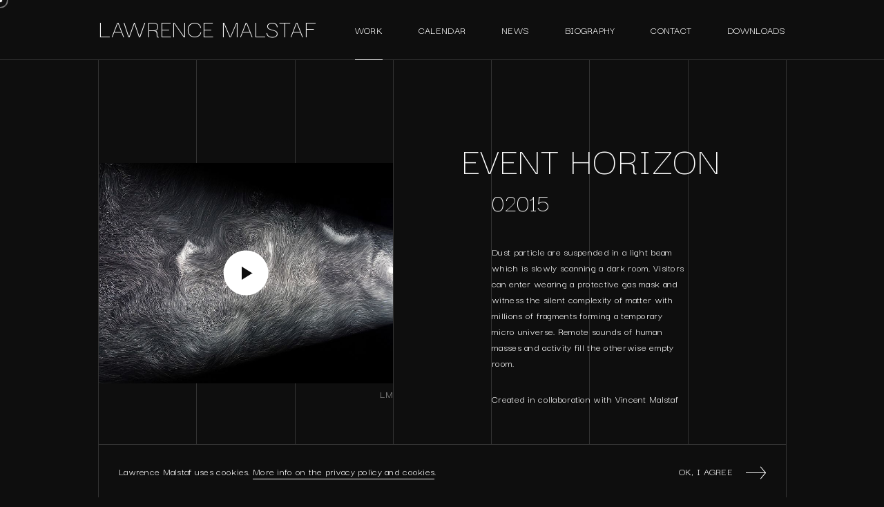

--- FILE ---
content_type: text/html; charset=utf-8
request_url: https://www.lawrencemalstaf.com/work/event-horizon/
body_size: 4255
content:
<!DOCTYPE html><!--[if IE 7]><html class="ie ie7 nojs" lang="en"><![endif]--><!--[if IE 8]><html class="ie ie8 nojs" lang="en"><![endif]--><!--[if IE 9]><html class="ie ie9 nojs" lang="en"><![endif]--><!--[if IE 10]><html class="ie ie10 nojs" lang="en"><![endif]--><html lang="en" class="nojs"><head><meta charset="UTF-8" /><base href="https://www.lawrencemalstaf.com/" /><!--[if lte IE 8]><script src="js/dry/3p/html5shiv.js"></script><![endif]--><script>document.documentElement.className = document.documentElement.className.replace( "nojs", "js" );</script><title>Event Horizon – Work – Lawrence Malstaf</title>            <link rel="stylesheet" href="style/dry/utils-ae2ea7f40f.css" /><link rel="stylesheet" href="build/css/style-9ebab7d510.css" /><link rel="apple-touch-icon" sizes="57x57" href="build/favicons/android-chrome-144x144.png" /><link rel="apple-touch-icon" sizes="60x60" href="build/favicons/apple-touch-icon-60x60.png" /><link rel="apple-touch-icon" sizes="72x72" href="build/favicons/apple-touch-icon-72x72.png" /><link rel="apple-touch-icon" sizes="76x76" href="build/favicons/apple-touch-icon-76x76.png" /><link rel="apple-touch-icon" sizes="114x114" href="build/favicons/apple-touch-icon-114x114.png" /><link rel="apple-touch-icon" sizes="120x120" href="build/favicons/apple-touch-icon-120x120.png" /><link rel="apple-touch-icon" sizes="144x144" href="build/favicons/apple-touch-icon-144x144.png" /><link rel="apple-touch-icon" sizes="152x152" href="build/favicons/apple-touch-icon-152x152.png" /><link rel="apple-touch-icon" sizes="180x180" href="build/favicons/apple-touch-icon-180x180.png" /><link rel="icon" type="image/png" href="build/favicons/favicon-32x32.png" sizes="32x32" /><link rel="icon" type="image/png" href="build/favicons/android-chrome-192x192.png" sizes="192x192" /><link rel="icon" type="image/png" href="build/favicons/favicon-16x16.png" sizes="16x16" /><link rel="shortcut icon" href="build/favicons/favicon.ico" /><meta name="theme-color" content="#cccccc" /><meta name="local:website_name" content="Lawrence Malstaf" /><meta name="base:company_name" content="Lawrence Malstaf" /><meta name="robots" content="index, follow" /><meta name="author" content="Tallieu & Tallieu" /><meta name="viewport" content="width=device-width, initial-scale=1.0" /><script>(function(i,s,o,g,r,a,m){i['GoogleAnalyticsObject']=r;i[r]=i[r]||function(){
										(i[r].q=i[r].q||[]).push(arguments)},i[r].l=1*new Date();a=s.createElement(o),
									m=s.getElementsByTagName(o)[0];a.async=1;a.src=g;m.parentNode.insertBefore(a,m)
							})(window,document,'script','https://www.google-analytics.com/analytics.js','ga');

							ga('create', 'UA-188589494-6', 'auto');
							ga('send', 'pageview');</script><meta name="description" content="&lt;p&gt;Dust particle are suspended in a light beam which is slowly scanning a dark room. Visitors can enter wearing a protective gas mask and witness the silent complexity of matter with millions of fragments forming a temporary micro universe. Remote sounds of human masses and activity fill the otherwise empty room.&lt;/p&gt;&lt;p&gt;Created in collaboration with Vincent Malstaf&lt;/p&gt;"/><meta property="og:site_name" content="Lawrence Malstaf" /><meta property="og:title" content="Event Horizon – Work – Lawrence Malstaf" /><meta property="og:description" content="&lt;p&gt;Dust particle are suspended in a light beam which is slowly scanning a dark room. Visitors can enter wearing a protective gas mask and witness the silent complexity of matter with millions of fragments forming a temporary micro universe. Remote sounds of human masses and activity fill the otherwise empty room.&lt;/p&gt;&lt;p&gt;Created in collaboration with Vincent Malstaf&lt;/p&gt;" /><meta property="og:image" content="https://www.lawrencemalstaf.com/media/og/386-lmevent-horizon-isadora-medium.jpg" /><meta property="og:image:width" content="1200" /><meta property="og:image:height" content="630" /><meta property="og:type" content="website" /><meta property="og:url" content="https://www.lawrencemalstaf.com/work/event-horizon/" /><meta name="google-site-verification" content="YJh-1x34o9jSfCTv3CWFxCPl5m7KidN4Jdldo8P4JjY" />    <link rel="canonical" href="https://www.lawrencemalstaf.com/work/event-horizon/" /></head><body><header class="header"><div class="wrap"><div class="header__wrap"><div class="header__logo"><!-- Logo --><a class="logo" href="https://www.lawrencemalstaf.com/" title="Lawrence Malstaf">Lawrence Malstaf</a></div><div class="header__content"><nav class="header__navigation"><!-- Primary nav --><ul class="primary-nav"><li class="primary-nav__item"><a href="work/" title="Work" class="primary-nav-item primary-nav-item--active">Work</a></li><li class="primary-nav__item"><a href="calendar/" title="Calendar" class="primary-nav-item">Calendar</a></li><li class="primary-nav__item"><a href="news/" title="News" class="primary-nav-item">News</a></li><li class="primary-nav__item"><a href="biography/" title="Biography" class="primary-nav-item">Biography</a></li><li class="primary-nav__item"><a href="contact/" title="Contact" class="primary-nav-item">Contact</a></li><li class="primary-nav__item"><a href="downloads/" title="Downloads" class="primary-nav-item">Downloads</a></li></ul></nav></div></div></div></header><div class="wrapper"><div class="wrapper__content">    <!-- Content section -->    <section class="content-section">        <div class="wrap">            <div class="content-section__wrap">                <div class="content-section__main">                    <div class="content-section__content">                        <!-- Content block -->                        <div class="content-block">                            <div class="content-block__column content-block__column-left">                                                                    <a class="video js-lightbox" href="https://vimeo.com/121129575" title="Event Horizon" target="_blank">                                        <div class="video__button">                                        </div>                                        <div class="video__thumb">                                            <!-- Photo --><div class="photo"><img src="media/contentvideo-medium/379-lm7_stuk_artifact_2016_kvrancken_2591.jpg" alt="Event Horizon" title="Event Horizon"
		     srcset="media/contentvideo-small/379-lm7_stuk_artifact_2016_kvrancken_2591.jpg 500w, media/contentvideo-medium/379-lm7_stuk_artifact_2016_kvrancken_2591.jpg 750w, media/contentvideo-large/379-lm7_stuk_artifact_2016_kvrancken_2591.jpg 1500w, "
		/><div class="photo__credit">LM</div></div>                                        </div>                                    </a>                                                            </div>                                                            <div class="content-block__column content-block__column-right">                                    <!-- Text block -->                                    <div class="text-block">                                                                                    <div class="text-block__header">                                                                                                    <div class="text-block__title">                                                        <!-- Title -->                                                        <h2 class="title">                                                            Event Horizon                                                        </h2>                                                    </div>                                                                                                                                                    <div class="text-block__subtitle">                                                        <!-- Subtitle -->                                                        <p class="title title--secondary">                                                            02015                                                        </p>                                                    </div>                                                                                            </div>                                                                                                                            <div class="text-block__main">                                                <div class="text-block__content">                                                    <!-- Wysiwyg -->                                                    <div class="wysiwyg">                                                        <p>Dust particle are suspended in a light beam which is slowly scanning a dark room. Visitors can enter wearing a protective gas mask and witness the silent complexity of matter with millions of fragments forming a temporary micro universe. Remote sounds of human masses and activity fill the otherwise empty room.</p><p>Created in collaboration with Vincent Malstaf</p>                                                    </div>                                                </div>                                            </div>                                                                            </div>                                </div>                                                    </div>                    </div>                </div>            </div>        </div>    </section>        
                            <!-- Content section -->    <section class="content-section">        <div class="wrap">            <div class="content-section__wrap">                <div class="content-section__main">                    <div class="content-section__content">                        <!-- Content block -->                        <div class="content-block content-block--uneven">                            <div class="content-block__column content-block__column-left">                                                                    <!-- Photo --><div class="photo"><img loading="lazy" src="media/contentblock-medium/387-lm2_stuk_artifact_2016_kvrancken_2564.jpg" alt="" title=""
		     srcset="media/contentblock-small/387-lm2_stuk_artifact_2016_kvrancken_2564.jpg 500w, media/contentblock-medium/387-lm2_stuk_artifact_2016_kvrancken_2564.jpg 750w, media/contentblock-large/387-lm2_stuk_artifact_2016_kvrancken_2564.jpg 1500w, "
		/><div class="photo__credit">©  Kristof Vrancken</div></div>                                                            </div>                            <div class="content-block__column content-block__column-right">                                                                    <!-- Photo --><div class="photo"><img loading="lazy" src="media/contentblock-medium/380-lm5_stuk_artifact_2016_kvrancken_2573.jpg" alt="" title=""
		     srcset="media/contentblock-small/380-lm5_stuk_artifact_2016_kvrancken_2573.jpg 500w, media/contentblock-medium/380-lm5_stuk_artifact_2016_kvrancken_2573.jpg 750w, media/contentblock-large/380-lm5_stuk_artifact_2016_kvrancken_2573.jpg 1500w, "
		/><div class="photo__credit">©  Kristof Vrancken</div></div>                                                            </div>                        </div>                    </div>                </div>            </div>        </div>    </section>                                <!-- Content section -->    <section class="content-section">        <div class="wrap">            <div class="content-section__wrap">                <div class="content-section__main">                    <div class="content-section__content">                        <!-- Content block -->                        <div class="content-block content-block--uneven">                            <div class="content-block__column content-block__column-left">                                                                    <!-- Photo --><div class="photo"><img loading="lazy" src="media/contentblock-medium/382-lm6_stuk_artifact_2016_kvrancken_2574.jpg" alt="" title=""
		     srcset="media/contentblock-small/382-lm6_stuk_artifact_2016_kvrancken_2574.jpg 500w, media/contentblock-medium/382-lm6_stuk_artifact_2016_kvrancken_2574.jpg 750w, media/contentblock-large/382-lm6_stuk_artifact_2016_kvrancken_2574.jpg 1500w, "
		/><div class="photo__credit">©  Kristof Vrancken</div></div>                                                            </div>                            <div class="content-block__column content-block__column-right">                                                                    <!-- Photo --><div class="photo"><img loading="lazy" src="media/contentblock-medium/383-lm3_stuk_artifact_2016_kvrancken_2566.jpg" alt="" title=""
		     srcset="media/contentblock-small/383-lm3_stuk_artifact_2016_kvrancken_2566.jpg 500w, media/contentblock-medium/383-lm3_stuk_artifact_2016_kvrancken_2566.jpg 750w, media/contentblock-large/383-lm3_stuk_artifact_2016_kvrancken_2566.jpg 1500w, "
		/><div class="photo__credit">©  Kristof Vrancken</div></div>                                                            </div>                        </div>                    </div>                </div>            </div>        </div>    </section>                                <!-- Content section -->    <section class="content-section">        <div class="wrap">            <div class="content-section__wrap">                <div class="content-section__main">                    <div class="content-section__content">                        <!-- Content block -->                        <div class="content-block content-block--uneven">                            <div class="content-block__column content-block__column-left">                                                                    <!-- Photo --><div class="photo"><img loading="lazy" src="media/contentblock-medium/7-39-kikk2017_day2_pm_-beffroi-c.lessire.jpg" alt="" title=""
		     srcset="media/contentblock-small/7-39-kikk2017_day2_pm_-beffroi-c.lessire.jpg 500w, media/contentblock-medium/7-39-kikk2017_day2_pm_-beffroi-c.lessire.jpg 750w, media/contentblock-large/7-39-kikk2017_day2_pm_-beffroi-c.lessire.jpg 1500w, "
		/></div>                                                            </div>                            <div class="content-block__column content-block__column-right">                                                                    <!-- Photo --><div class="photo"><img loading="lazy" src="media/contentblock-medium/384-lawrence_vincentmalstaf_eventhorizon03.jpg" alt="" title=""
		     srcset="media/contentblock-small/384-lawrence_vincentmalstaf_eventhorizon03.jpg 500w, media/contentblock-medium/384-lawrence_vincentmalstaf_eventhorizon03.jpg 750w, media/contentblock-large/384-lawrence_vincentmalstaf_eventhorizon03.jpg 1500w, "
		/></div>                                                            </div>                        </div>                    </div>                </div>            </div>        </div>    </section>                

    <!-- Footer --><footer class="footer"><div class="wrap"><div class="footer__main"><div class="footer__list"><a class="footer__list-item" href="disclaimer/" title="Privacy &amp; Cookies">Privacy &amp; Cookies</a><a class="footer__list-item" href="disclaimer/" title="General conditions">General conditions</a><div class="footer__list-item">&copy; Lawrence Malstaf 2026</div></div><div class="footer__credit"><!-- Tnt credit --><a class="tnt-credit" title="Website by Tallieu & Tallieu" href="https://www.tnt.be" target="_blank" rel="noopener"><svg xmlns="http://www.w3.org/2000/svg" viewBox="0 0 58 27"><polygon points="2.768,26.738 1.407,26.738 1.407,20.942 0,20.942 0,19.756 4.176,19.756 4.176,20.942 2.768,20.942"></polygon><path d="M6.611,25.267l-0.574,1.472H4.602l2.722-7.164H8.38l2.648,7.164H9.574l-0.537-1.472H6.611z M7.787,21.618
	H7.77L7,24.155h1.658L7.787,21.618z"></path><polygon points="13.688,25.554 15.611,25.554 15.611,26.738 12.325,26.738 12.325,19.758 13.688,19.758 "></polygon><polygon points="18.557,25.554 20.481,25.554 20.481,26.738 17.194,26.738 17.194,19.758 18.557,19.758 "></polygon><rect x="22.066" y="19.756" width="1.361" height="6.981"></rect><polygon points="26.928,20.942 26.928,22.479 29.094,22.479 29.094,23.663 26.928,23.663 26.928,25.554
	29.179,25.554 29.179,26.738 25.567,26.738 25.567,19.758 29.179,19.758 29.179,20.942 "></polygon><path d="M31.096,19.756h1.358v3.906c0,0.862,0.075,2.075,1.233,2.075c1.156,0,1.23-1.213,1.23-2.075v-3.906h1.359
	v4.177c0,1.702-0.721,2.991-2.592,2.991c-1.869,0-2.592-1.289-2.592-2.991v-4.177H31.096z"></path><polygon points="2.768,16.206 1.407,16.206 1.407,10.411 0,10.411 0,9.226 4.176,9.226 4.176,10.411 2.768,10.411
	"></polygon><path d="M6.611,14.734l-0.574,1.472H4.602l2.722-7.165H8.38l2.648,7.165H9.574l-0.537-1.472H6.611z M7.787,11.087
	H7.77L7,13.623h1.658L7.787,11.087z"></path><polygon points="13.688,15.021 15.611,15.021 15.611,16.206 12.325,16.206 12.325,9.226 13.688,9.226 "></polygon><polygon points="18.557,15.021 20.481,15.021 20.481,16.206 17.194,16.206 17.194,9.226 18.557,9.226 "></polygon><rect x="22.066" y="9.225" width="1.361" height="6.98"></rect><polygon points="26.928,10.411 26.928,11.948 29.094,11.948 29.094,13.132 26.928,13.132 26.928,15.021
	29.179,15.021 29.179,16.206 25.567,16.206 25.567,9.226 29.179,9.226 29.179,10.411 "></polygon><path d="M31.096,9.226h1.358v3.906c0,0.861,0.075,2.076,1.233,2.076c1.156,0,1.23-1.214,1.23-2.076V9.226h1.359V13.4
	c0,1.703-0.721,2.992-2.592,2.992c-1.869,0-2.592-1.289-2.592-2.992V9.226H31.096z"></path><path d="M2.317,4.239L4.029,0l1.713,4.239l1.39-3.966h0.639L5.742,5.84L4.029,1.579L2.317,5.84L0.288,0.273h0.64
	L2.317,4.239z"></path><path d="M9.797,0.273h2.745v0.548h-2.155v1.572h2.092v0.548h-2.092v2.077h2.155v0.548H9.797V0.273z"></path><path d="M14.951,0.273h0.871c0.961,0,1.769,0.352,1.769,1.433c0,0.428-0.162,0.793-0.52,1.031
	c0.632,0.154,1.004,0.724,1.004,1.354c0,1.054-0.85,1.475-1.896,1.475H14.95L14.951,0.273L14.951,0.273z M15.541,2.604h0.225
	c0.667,0,1.235-0.077,1.235-0.898c0-0.801-0.505-0.885-1.229-0.885h-0.231V2.604z M15.541,5.019h0.59
	c0.659,0,1.354-0.161,1.354-0.969c0-0.821-0.786-0.94-1.432-0.94H15.54L15.541,5.019L15.541,5.019z"></path><path d="M22.745,1.306c-0.21-0.365-0.463-0.575-0.912-0.575c-0.471,0-0.877,0.337-0.877,0.821
	c0,0.456,0.47,0.666,0.828,0.828l0.351,0.154c0.688,0.302,1.271,0.646,1.271,1.488c0,0.926-0.744,1.635-1.663,1.635
	c-0.85,0-1.481-0.547-1.65-1.368l0.576-0.162c0.077,0.541,0.491,0.983,1.06,0.983s1.088-0.436,1.088-1.032
	c0-0.617-0.484-0.828-0.976-1.053l-0.322-0.141c-0.618-0.28-1.151-0.597-1.151-1.354c0-0.821,0.694-1.348,1.48-1.348
	c0.59,0,1.088,0.302,1.369,0.821L22.745,1.306z"></path><path d="M26.278,5.566h-0.589V0.273h0.589V5.566z"></path><path d="M30.162,5.566h-0.59V0.821h-1.277V0.273h3.158v0.548h-1.291V5.566z"></path><path d="M33.463,0.273h2.745v0.548h-2.155v1.572h2.092v0.548h-2.092v2.077h2.155v0.548h-2.745V0.273z"></path><path d="M42.186,0.273h0.871c0.961,0,1.77,0.352,1.77,1.433c0,0.428-0.162,0.793-0.52,1.031
	c0.631,0.154,1.004,0.724,1.004,1.354c0,1.054-0.851,1.475-1.896,1.475h-1.229V0.273L42.186,0.273z M42.775,2.604H43
	c0.667,0,1.234-0.077,1.234-0.898c0-0.801-0.504-0.885-1.229-0.885h-0.23V2.604z M42.775,5.019h0.59
	c0.658,0,1.354-0.161,1.354-0.969c0-0.821-0.785-0.94-1.432-0.94h-0.514v1.909H42.775z"></path><path d="M47.102,0.273h0.683l1.348,2.358l1.349-2.358h0.681l-1.733,3.019v2.274h-0.59V3.292L47.102,0.273z"></path><path d="M53.646,21.536l2.744-3.221l-1.791-1.85l-2.623,3.041l-4.685-5.667c1.7-1.241,3.647-2.756,4.011-4.907H48.63
	c-0.375,1.199-1.608,1.979-2.56,2.729L45.711,11.9l-0.746-0.954c-0.492-0.629-1.002-1.257-1.224-2.014h-2.708
	c0.173,1.716,1.263,3.228,2.441,4.458l-1.404,1.017c-2.147,1.551-3.938,3.102-3.938,5.967c0,3.877,3.135,6.623,6.893,6.623
	c2.652,0,5.039-1.524,6.74-3.522l2.856,3.513h3.458L53.646,21.536z M44.936,24.489c-2.146,0-4.174-1.998-4.174-4.146
	c0-2.146,2.537-3.666,4.086-4.742l0.269-0.178l4.983,6.084C48.695,22.911,47.023,24.489,44.936,24.489z"></path></svg></a></div></div></div></footer></div><div class="wrapper__grid"><div class="wrapper__grid-item"></div><div class="wrapper__grid-item"></div><div class="wrapper__grid-item"></div><div class="wrapper__grid-item"></div><div class="wrapper__grid-item"></div><div class="wrapper__grid-item"></div><div class="wrapper__grid-item"></div><div class="wrapper__grid-item"></div><div class="wrapper__grid-item"></div></div></div><div class="hamburger-section"><button class="hamburger hamburger--negative js-hamburger" aria-label="Menu"><span class="hamburger__line hamburger__top-line"></span><span class="hamburger__line hamburger__middle-line"></span><span class="hamburger__line hamburger__bottom-line"></span></button></div><script src="build/js/app-4aeb5e7e1d.js"></script></body></html>

--- FILE ---
content_type: text/css
request_url: https://www.lawrencemalstaf.com/build/css/style-9ebab7d510.css
body_size: 6248
content:
@import url("https://fonts.googleapis.com/css2?family=Darker+Grotesque:wght@300;400&display=swap");@keyframes a{0%{opacity:0}to{opacity:1}}@keyframes b{0%{transform:rotate(0deg)}to{transform:rotate(1turn)}}html{font-size:62.5%}*{box-sizing:border-box;margin:0;padding:0;font-size:100%;font-style:inherit}*,a{font-weight:inherit}a{text-decoration:none;color:inherit}a img{border:0}li{list-style:none}button,fieldset{border:0}button{text-align:left;background:transparent}:focus{outline:none}button,input,textarea{font:inherit}html{overflow-y:scroll;font-size:90%}@media screen and (min-width:750px){html{font-size:75%}}@media screen and (min-width:1024px){html{font-size:80%}}@media screen and (min-width:1150px){html{font-size:85%}}@media screen and (min-width:1280px){html{font-size:90%}}@media screen and (min-width:1375px){html{font-size:95%}}@media screen and (min-width:1600px){html{font-size:100%}}@media screen and (min-width:1750px){html{font-size:105%}}@media screen and (min-width:2150px){html{font-size:120%}}body{font-family:Darker Grotesque,sans-serif;font-weight:400;text-transform:none;font-size:1.08rem;letter-spacing:.02rem;line-height:1.5;color:#fff;background-color:#0e0e0e}::-webkit-scrollbar{width:2px;background-color:#0e0e0e}::-webkit-scrollbar-thumb{background-color:#fff}::-moz-selection{background-color:#fff;color:#0e0e0e}::selection{background-color:#fff;color:#0e0e0e}.cookie-notice{position:fixed;z-index:9999;bottom:4rem;left:2rem;right:2rem;margin-right:-1px}@media screen and (min-width:1024px){.cookie-notice{bottom:0;left:11.11111%;right:11.11111%}}.flash-messages{position:fixed;z-index:999999;bottom:2rem;right:2rem;left:2rem;pointer-events:none}@media screen and (min-width:750px){.flash-messages{left:55.55556%;right:auto;width:33.33333%}}.arrow{display:block;padding:1rem 0}.arrow__icon{position:relative;display:block;width:2rem;height:1px;background-color:#fff}.arrow__icon:after,.arrow__icon:before{content:"";position:absolute;top:0;width:.8rem;height:1px;right:0;background-color:#fff}.arrow__icon:after{transform:rotate(50deg);transform-origin:center right}.arrow__icon:before{transform:rotate(-50deg);transform-origin:center right}.arrow--large .arrow__icon{width:3.5rem}.arrow--large .arrow__icon:after,.arrow--large .arrow__icon:before{width:1.4rem}.arrow--button{cursor:pointer}.arrow--mirror{transform:scaleX(-1)}.button{display:-ms-flexbox;display:flex;-ms-flex-direction:row;flex-direction:row;-ms-flex-wrap:nowrap;flex-wrap:nowrap;-ms-flex-align:center;align-items:center;padding:.66667rem 0;cursor:pointer;color:#fff;font-family:Darker Grotesque,sans-serif;font-weight:400;text-transform:uppercase;font-size:1.08rem;letter-spacing:.02rem}@media screen and (min-width:750px){.button{white-space:nowrap}}.button__subicon{padding-right:1.33333rem}.button__icon{padding-top:.25rem;padding-left:1.33333rem;display:inline-block}.checkbox{position:relative;padding-left:2rem;touch-callout:none;-webkit-user-select:none;-moz-user-select:none;-ms-user-select:none;user-select:none}.checkbox__field{opacity:0}.checkbox__field,.checkbox__label:after,.checkbox__label:before{position:absolute;top:0;left:0;display:inline-block;box-sizing:border-box;width:1rem;height:1rem}.checkbox__label:after,.checkbox__label:before{content:"";transform:translateY(.44444rem)}.checkbox__label:before{border:1px solid #fff;background-color:#0e0e0e;vertical-align:middle}.checkbox__label:after{transform:translateY(.44444rem) scale(.001);background-color:#fff;transition:background-color .1s,transform .15s}.checkbox__label a{border-bottom:1px solid #fff}.checkbox input:checked+label:after{transform:translateY(.44444rem) scale(1)}.company-name{color:#333}@media screen and (min-width:1024px){.cursor__inner{z-index:9999999;pointer-events:none;position:absolute;top:0;left:0;mix-blend-mode:difference;border-radius:50%}}@media screen and (min-width:1024px){.cursor__inner--dot{width:.5rem;height:.5rem;background:#fff}}@media screen and (min-width:1024px){.cursor__inner--circle{width:1.6rem;height:1.6rem;border:1px solid #fff}}*,:after,:before{cursor:none!important}.download{display:block;position:relative;width:100%;padding:.66667rem 0;padding-right:6rem;border-bottom:1px solid #fff;font-family:Darker Grotesque,sans-serif;font-weight:400;text-transform:none;font-size:1.5rem;letter-spacing:.03rem;line-height:1.25}.download__button{position:absolute;z-index:1;top:50%;right:0;transform:translateY(-50%) rotate(90deg);cursor:pointer}.field-button{display:block;position:relative}.field-button__field input{padding-right:4rem}.field-button__button{position:absolute;z-index:1;top:50%;right:0;transform:translateY(-50%);cursor:pointer}.field{display:block;width:100%;padding:.66667rem 0;border:0;border-radius:0;border-bottom:1px solid #fff;color:#fff;background-color:transparent;transition:border-color .3s;-webkit-appearance:none;-moz-appearance:none;appearance:none;font-family:Darker Grotesque,sans-serif;font-weight:300;text-transform:none;font-size:2rem;letter-spacing:.03rem;text-transform:uppercase}.field::-ms-expand{display:none}.field:-ms-input-placeholder{color:#fff}.field::placeholder{color:#fff}.field:active,.field:focus{border-color:#fff}.field--pad-right{padding-right:3rem}.hamburger{display:block;width:2.5rem;padding:1.14286rem 0;cursor:pointer}.hamburger__line{display:block;width:100%;height:2px;margin:.33333rem 0;background-color:#fff;opacity:1;transition:opacity .75s}.hamburger__top-line{margin-top:0}body.open-menu .hamburger__top-line{opacity:0}.hamburger__bottom-line{margin-bottom:0}body.open-menu .hamburger__bottom-line{opacity:0}.icon-button{display:inline-block;padding:.5rem;cursor:pointer;border-radius:50%;border:1px solid #fff}.icon-button--dim{border-color:#333}.icon{display:block;width:1.33333rem;height:1.33333rem}@media screen and (min-width:650px){.icon{width:1.14286rem;height:1.14286rem}}.icon svg{display:block;width:100%;height:100%;fill:#fff}.icon--dim svg{fill:#333}.icon--large{width:3.33333rem;height:3.33333rem}@media screen and (min-width:650px){.icon--large{width:2.85714rem;height:2.85714rem}}.label{font-weight:400;text-transform:none;font-size:1.5rem;letter-spacing:.03rem;line-height:1.25}.label,.logo{font-family:Darker Grotesque,sans-serif}.logo{display:block;white-space:nowrap;font-weight:300;text-transform:uppercase;font-size:1.8rem;letter-spacing:.04rem;font-size:2.2rem}@media screen and (min-width:750px){.logo{font-size:2.6rem}}.paragraph{font-size:1.08rem;letter-spacing:.02rem;line-height:1.5}.paragraph,.paragraph--large{font-family:Darker Grotesque,sans-serif;font-weight:400;text-transform:none}.paragraph--large{font-size:1.5rem;letter-spacing:.03rem;line-height:1.25}.photo{position:relative}.photo,.photo img{display:block;width:100%}.photo__credit{width:100%;text-align:right;font-family:Darker Grotesque,sans-serif;font-weight:400;text-transform:none;font-size:1.08rem;letter-spacing:.02rem;line-height:1.5;line-height:1.2;color:#999;padding-top:.5rem}@media screen and (min-width:750px){.photo__credit{position:absolute;transform:translateY(100%);bottom:0;right:0}}.primary-nav-item{font-family:Darker Grotesque,sans-serif;font-weight:400;text-transform:uppercase;font-size:1.08rem;letter-spacing:.02rem;position:relative;display:-ms-flexbox;display:flex;place-items:center;color:#fff;height:3rem}@media screen and (min-width:1024px){.primary-nav-item{height:6rem}}.primary-nav-item--active{color:#fff}.primary-nav-item--active:after{content:"";position:absolute;bottom:-1px;left:0;width:100%;height:1px;background-color:#fff}.primary-nav-item--dim{color:#333}.select{display:-ms-flexbox;display:flex;-ms-flex-direction:column;flex-direction:column;width:100%}@media screen and (min-width:750px){.select{width:100%}}.select__selection{position:relative;padding:.66667rem 0;padding-right:6rem;border-bottom:1px solid #fff;font-family:Darker Grotesque,sans-serif;font-weight:400;text-transform:none;font-size:1.5rem;letter-spacing:.03rem;line-height:1.25;color:#fff;cursor:pointer;-ms-flex-order:0;order:0}.select__selection:after,.select__selection:before{content:"";position:absolute;top:66.66%;width:.8rem;height:1px;right:0;background-color:#fff;transition:transform .3s cubic-bezier(.4,0,.2,1)}.select__selection:after{transform:rotate(-40deg);transform-origin:center left}.select__selection:before{right:.8rem;transform:rotate(40deg);transform-origin:center right}.select--open .select__selection:after,.select--open .select__selection:before{transform:rotateX(180deg) translateY(.33333rem)}.select__container{color:#fff;max-height:0;width:100%;opacity:0;transition:all .3s cubic-bezier(.4,0,.2,1);overflow:hidden;-ms-flex-order:1;order:1}.select--open .select__container{max-height:16rem;opacity:1;overflow-y:scroll}.select__container::-webkit-scrollbar{width:0;background:transparent;border-radius:0}.select__container::-webkit-scrollbar-thumb{background:#fff;border-radius:0}.select__option{font-family:Darker Grotesque,sans-serif;font-weight:400;text-transform:none;font-size:1.5rem;letter-spacing:.03rem;line-height:1.25;color:#fff}.select__default-option,.select__option{display:block;padding:.66667rem 0;padding-right:6rem;cursor:pointer}.select--default .select__default-option{padding-top:0;padding-bottom:0;display:none}.select__radio{display:none}.select__label{cursor:pointer}.textarea{display:block;width:100%;height:100%;min-height:7rem;padding:.66667rem 0;border:0;border-radius:0;border-bottom:1px solid #fff;resize:none;color:#fff;background-color:transparent;transition:border-color .3s}.textarea:active,.textarea:focus{border-color:#fff}.textarea:-ms-input-placeholder{color:#fff}.textarea::placeholder{color:#fff}.title{display:block;font-family:Darker Grotesque,sans-serif;font-weight:300;text-transform:uppercase;letter-spacing:.06rem;line-height:1;font-size:2.8rem}@media screen and (min-width:750px){.title{font-size:4rem}}.title--secondary{font-family:Darker Grotesque,sans-serif;font-weight:300;text-transform:uppercase;font-size:1.8rem;letter-spacing:.04rem}@media screen and (min-width:750px){.title--secondary{font-size:2.6rem}}.title--tertiary{font-weight:300;font-size:2rem}.title--quaternary,.title--tertiary{font-family:Darker Grotesque,sans-serif;text-transform:none;letter-spacing:.03rem}.title--quaternary{font-weight:400;font-size:1.5rem;line-height:1.25}.title--dim{color:#333}.tnt-credit{display:block;width:4rem}.tnt-credit svg{display:block;width:100%;height:auto}.tnt-credit svg>*{fill:hsla(0,0%,100%,.75)}.lightbox__overlay{position:fixed;z-index:9999;top:0;right:0;bottom:0;left:0;height:100%;display:-ms-flexbox;display:flex;-ms-flex-pack:center;justify-content:center;-ms-flex-align:center;align-items:center;background-color:hsla(0,0%,5%,.75);opacity:1;animation-fill-mode:both;transition:opacity .8s}.lightbox__overlay:after{content:"";position:absolute;top:50%;left:50%;box-sizing:border-box;display:block;width:3rem;height:3rem;margin-left:-1.5rem;margin-top:-1.5rem;border:2px solid #fff;border-top:2px solid transparent;border-radius:50%;opacity:0;transform:translateX(50%) translateY(50%);transition:opacity .4s;pointer-events:none;animation:b .4s cubic-bezier(.4,0,.2,1) infinite}.lightbox__overlay.hidden{display:none}.lightbox__overlay.loading>div:after{animation:none}.lightbox__overlay.loading:after{opacity:1}.lightbox__overlay>div{position:relative;display:-ms-flexbox;display:flex;width:20rem;height:20rem;background-color:#0e0e0e;transition:height .8s cubic-bezier(.4,0,.2,1),width .8s cubic-bezier(.4,0,.2,1)}.lightbox__overlay>div>img{display:block;width:100%;height:100%;-o-object-fit:contain;object-fit:contain;animation:a .4s}.lightbox__overlay>div .img-wrapper{background-size:cover;background-repeat:no-repeat;background-position:50%}.lightbox__overlay>div .img-wrapper,.lightbox__overlay>div .video-wrapper{display:block;width:100%;height:100%;animation:a 3s}.lightbox__overlay>div .video-wrapper iframe{display:block;width:100%;height:100%}.lightbox__close{position:absolute;z-index:9999;display:-ms-flexbox;display:flex;-ms-flex-pack:center;justify-content:center;-ms-flex-align:center;align-items:center;top:-2rem;right:-2rem;width:1.33333rem;height:1.33333rem;cursor:pointer}.lightbox__close:after,.lightbox__close:before{content:"";position:absolute;top:50%;height:2px;width:2rem;background-color:#fff;transform-origin:center}.lightbox__close:before{transform:translateY(-50%) rotate(45deg)}.lightbox__close:after{transform:translateY(-50%) rotate(-45deg)}.lightbox__next{position:absolute;bottom:-3.5rem;right:0;z-index:9999;width:3.5rem;height:3.5rem;cursor:pointer;display:-ms-flexbox;display:flex;-ms-flex-pack:center;justify-content:center;-ms-flex-align:center;align-items:center;font-family:Darker Grotesque,sans-serif;font-weight:400;text-transform:none;font-size:1.08rem;letter-spacing:.02rem;line-height:1.5}@media screen and (min-width:650px){.lightbox__next{top:50%;right:-5.5rem;bottom:auto;margin-top:-2rem}}.lightbox__next:after{content:"";background-image:url(img/arrow.svg);background-size:contain;background-position:50%;background-repeat:no-repeat}.lightbox__next:after,.lightbox__prev{position:absolute;width:3.5rem;height:3.5rem}.lightbox__prev{bottom:-3.5rem;left:0;z-index:9999;cursor:pointer;display:-ms-flexbox;display:flex;-ms-flex-pack:center;justify-content:center;-ms-flex-align:center;align-items:center;font-family:Darker Grotesque,sans-serif;font-weight:400;text-transform:none;font-size:1.08rem;letter-spacing:.02rem;line-height:1.5}@media screen and (min-width:650px){.lightbox__prev{top:50%;left:-5.5rem;bottom:auto;margin-top:-2rem}}.lightbox__prev:after{content:"";position:absolute;width:3.5rem;height:3.5rem;background-image:url(img/arrow.svg);background-size:contain;background-position:50%;background-repeat:no-repeat;transform:rotate(180deg)}.video{position:relative;display:block;width:100%;cursor:pointer}.video__button{z-index:1;width:4.5rem;height:4.5rem;border-radius:50%;background-color:#fff;transform:translate(-50%,-50%)}.video__button,.video__button:before{display:block;position:absolute;top:50%;left:50%}.video__button:before{content:"";z-index:2;width:0;height:0;border-left:1.14286rem solid #0e0e0e;border-bottom:.66667rem solid transparent;border-top:.66667rem solid transparent;transform:translate(-33.33%,-50%)}.video__thumb{position:relative;transition:background-color .3s cubic-bezier(.4,0,.2,1)}.video__thumb:after{content:"";position:absolute;top:0;right:0;bottom:0;left:0;opacity:0;background-color:hsla(0,0%,5%,.5);transition:opacity .3s cubic-bezier(.4,0,.2,1)}.video:hover .video__thumb:after{opacity:1}.wysiwyg p,.wysiwyg ul{margin-bottom:2rem}.wysiwyg--compact p,.wysiwyg--compact ul,.wysiwyg p:last-child,.wysiwyg ul:last-child{margin-bottom:0}.wysiwyg ol,.wysiwyg ul{margin-left:1.33333rem}.wysiwyg ol li,.wysiwyg ul li{padding-left:.66667rem;list-style:square}.wysiwyg ol li:last-child,.wysiwyg ul li:last-child{margin-bottom:0}.wysiwyg a{border-bottom:1px solid #fff}.wysiwyg strong{font-weight:700}.wysiwyg em{font-style:italic}.address-item-list{display:block;width:100%}.address-item-list__item{margin:2rem 0}.address-item-list__item:first-child{margin-top:0}.address-item-list__item:last-child{margin-bottom:0}.address-item{color:#0e0e0e}.address-item__link{display:inline-block;color:#333;border-bottom:1px solid transparent}.banner{display:-ms-flexbox;display:flex;width:100%;height:30vh;min-height:20rem;background-size:cover;background-position:50%}@media screen and (min-width:650px){.banner{height:30vh;min-height:35rem}}.breadcrumbs{color:#fff}.breadcrumbs,.breadcrumbs__item{display:-ms-flexbox;display:flex;-ms-flex-align:center;align-items:center}.breadcrumbs__item{position:relative;-ms-flex-direction:row;flex-direction:row;-ms-flex-wrap:nowrap;flex-wrap:nowrap}.breadcrumbs__item:last-child:after,.breadcrumbs__item:nth-last-child(n+3),.breadcrumbs__item:nth-last-child(n+4){display:none}.breadcrumbs__item:after{content:"";position:relative;width:1.33333rem;display:block;height:1px;margin:0 1rem;margin-top:.33333rem;background-color:#fff}@media screen and (min-width:1024px){.breadcrumbs__item:nth-last-child(n+3),.breadcrumbs__item:nth-last-child(n+4){display:-ms-flexbox;display:flex}}.button-group{display:-ms-flexbox;display:flex;-ms-flex-wrap:wrap;flex-wrap:wrap}.button-group__item{display:-ms-flexbox;display:flex;margin:0 .5rem}.button-group__item:first-child{margin-left:0}.button-group__item:last-child{margin-right:0}.card-grid{display:-ms-flexbox;display:flex;-ms-flex-direction:column;flex-direction:column;width:100%}.card-grid__header{margin-bottom:3rem}.card-grid__main{display:-ms-flexbox;display:flex;-ms-flex-direction:column;flex-direction:column;width:100%}.card-grid__item{width:100%;margin-bottom:2rem}@media screen and (min-width:750px){.card-grid__item{width:42.85714%;margin-bottom:0}}.card-grid__item:nth-child(2n){margin-left:auto}.card-grid__footer{margin-top:2rem}.card{position:relative;display:block;width:100%;cursor:pointer;padding:3rem 0}@media screen and (min-width:750px){.card{padding:4rem 0}}.card__content{padding:0 2rem}@media screen and (min-width:750px){.card__content{padding-left:33.33%}}@media screen and (min-width:750px){.card__title{margin-left:-3rem}}.card__subtitle{margin-top:1rem}@media screen and (min-width:750px){.card__subtitle{margin-top:2rem}}.card__photo{position:absolute;z-index:-1;top:50%;padding-top:56.25%;left:0;right:0;background-size:cover;background-repeat:no-repeat;transform:translateY(-50%)}@media screen and (min-width:750px){.card__photo{opacity:.33}}.card:hover .card__photo{opacity:1}.content-block{display:-ms-flexbox;display:flex;-ms-flex-direction:column;flex-direction:column;width:100%}@media screen and (min-width:750px){.content-block{-ms-flex-direction:row;flex-direction:row;-ms-flex-align:center;align-items:center}}@media screen and (min-width:750px){.content-block--reverse{-ms-flex-direction:row-reverse;flex-direction:row-reverse}}.content-block--space-between{-ms-flex-direction:row;flex-direction:row;-ms-flex-pack:justify;justify-content:space-between}.content-block--align-top{-ms-flex-align:start;align-items:flex-start}@media screen and (min-width:750px){.content-block--uneven{-ms-flex-pack:justify;justify-content:space-between}}@media screen and (min-width:750px){.content-block--uneven.content-block--reverse .content-block__column-right{margin-left:0;margin-right:14.28571%}}@media screen and (min-width:650px){.content-block{padding:0}}.content-block__column{padding-left:1px;width:100%;margin-bottom:3rem}.content-block__column:last-child{margin-bottom:0}.content-block__column>*{margin:4rem 0}.content-block__column>:first-child{margin-top:0}.content-block__column>:last-child{margin-bottom:0}@media screen and (min-width:1024px){.content-block__column{margin-bottom:0}}@media screen and (min-width:750px){.content-block__column-left{width:42.85714%}}@media screen and (min-width:750px){.content-block--uneven .content-block__column-left{padding-bottom:20%;-ms-flex-item-align:start;align-self:flex-start}}.content-block--space-between .content-block__column-left{width:auto}@media screen and (min-width:750px){.content-block__column-right{width:42.85714%;margin-left:14.28571%}}@media screen and (min-width:750px){.content-block--uneven .content-block__column-right{width:42.85714%;padding-top:20%;-ms-flex-item-align:end;align-self:flex-end}}.content-block--space-between .content-block__column-right{width:auto}.download-list{display:block;width:100%}.download-list__header{margin-bottom:3rem}@media screen and (min-width:750px){.download-list__header{margin-left:-3rem}}.download-list__main{display:-ms-flexbox;display:flex;-ms-flex-direction:column;flex-direction:column}.download-list__item{margin:.66667rem 0}.download-list__item:first-child{margin-top:0}.download-list__item:last-child{margin-bottom:0}.event-card-grid{position:relative;display:-ms-flexbox;display:flex;-ms-flex-direction:column;flex-direction:column;width:100%}@media screen and (min-width:750px){.event-card-grid:before{content:"";position:absolute;top:-8rem;bottom:-6rem;width:1px;background-color:#fff}}.event-card-grid__header{margin-bottom:3rem}.event-card-grid__main{width:100%;display:-ms-flexbox;display:flex;-ms-flex-direction:column;flex-direction:column}.event-card-grid__row{position:relative;width:100%}.event-card-grid__row:nth-child(2n) .event-card-grid__item{margin-left:auto}.event-card-grid__item{width:100%}@media screen and (min-width:750px){.event-card-grid__item{width:57.14286%}}@media screen and (min-width:750px){.event-card-grid__item--full-width{width:100%}}.event-card-grid__year{position:absolute;top:50%;left:-2rem;transform:translateX(-100%)}.event-card-grid__footer{margin-top:2rem}.event-card{position:relative;display:block;width:100%;padding:2rem 0}@media screen and (min-width:750px){.event-card__content{padding-left:25%}}.event-card__title{margin-top:1rem;display:block}@media screen and (min-width:750px){.event-card__title{margin-left:-3rem}}.event-card__location{margin-top:.5rem}@media screen and (min-width:750px){.event-card__location{white-space:nowrap}}.event-card__subtitle{white-space:nowrap}.event-card__body{margin-top:2rem}@media screen and (min-width:750px){.event-card__body{padding-right:33.33%}}.event-card__footer{margin-top:2rem}.fieldset-group{display:-ms-flexbox;display:flex;-ms-flex-wrap:wrap;flex-wrap:wrap;width:100%}.fieldset-group__item{display:-ms-flexbox;display:flex;-ms-flex:1 1 100%;flex:1 1 100%;margin-bottom:2rem}.fieldset-group__item:last-child{margin-bottom:0}@media screen and (min-width:650px){.fieldset-group__item{-ms-flex:1 1 auto;flex:1 1 auto;margin:0 1.33333rem}.fieldset-group__item:first-child{margin-left:0}.fieldset-group__item:last-child{margin-right:0}}.fieldset{display:block;width:100%;color:#fff}.fieldset__label{margin-bottom:1rem}@media screen and (min-width:750px){.fieldset__label{margin-left:-3rem}}.fieldset--required .fieldset__label>label{position:relative}.fieldset--required .fieldset__label>label:after{content:"(*)";position:absolute;right:-1.33333rem}.flash-message-list{display:-ms-flexbox;display:flex;-ms-flex-direction:column-reverse;flex-direction:column-reverse;width:100%}.flash-message-list__item{margin-right:-1px;position:relative;margin-top:1rem}.flash-message-list__item:last-child{margin-top:0}.flash-message-list__item:first-child{animation:c .8s cubic-bezier(.4,0,.2,1) .2s both,d .8s cubic-bezier(.4,0,.2,1) 2.7s forwards}.flash-message-list__item:nth-child(2){animation:c .8s cubic-bezier(.4,0,.2,1) .4s both,d .8s cubic-bezier(.4,0,.2,1) 2.9s forwards}.flash-message-list__item:nth-child(3){animation:c .8s cubic-bezier(.4,0,.2,1) .6s both,d .8s cubic-bezier(.4,0,.2,1) 3.1s forwards}.flash-message-list__item:nth-child(4){animation:c .8s cubic-bezier(.4,0,.2,1) .8s both,d .8s cubic-bezier(.4,0,.2,1) 3.3s forwards}.flash-message-list__item:nth-child(5){animation:c .8s cubic-bezier(.4,0,.2,1) 1s both,d .8s cubic-bezier(.4,0,.2,1) 3.5s forwards}.flash-message-list__item:nth-child(6){animation:c .8s cubic-bezier(.4,0,.2,1) 1.2s both,d .8s cubic-bezier(.4,0,.2,1) 3.7s forwards}.flash-message-list__item:nth-child(7){animation:c .8s cubic-bezier(.4,0,.2,1) 1.4s both,d .8s cubic-bezier(.4,0,.2,1) 3.9s forwards}.flash-message-list__item:nth-child(8){animation:c .8s cubic-bezier(.4,0,.2,1) 1.6s both,d .8s cubic-bezier(.4,0,.2,1) 4.1s forwards}.flash-message-list__item:nth-child(9){animation:c .8s cubic-bezier(.4,0,.2,1) 1.8s both,d .8s cubic-bezier(.4,0,.2,1) 4.3s forwards}.flash-message-list__item:nth-child(10){animation:c .8s cubic-bezier(.4,0,.2,1) 2s both,d .8s cubic-bezier(.4,0,.2,1) 4.5s forwards}.flash-message-list__item:nth-child(11){animation:c .8s cubic-bezier(.4,0,.2,1) 2.2s both,d .8s cubic-bezier(.4,0,.2,1) 4.7s forwards}.flash-message-list__item:nth-child(12){animation:c .8s cubic-bezier(.4,0,.2,1) 2.4s both,d .8s cubic-bezier(.4,0,.2,1) 4.9s forwards}.flash-message-list__item:nth-child(13){animation:c .8s cubic-bezier(.4,0,.2,1) 2.6s both,d .8s cubic-bezier(.4,0,.2,1) 5.1s forwards}.flash-message-list__item:nth-child(14){animation:c .8s cubic-bezier(.4,0,.2,1) 2.8s both,d .8s cubic-bezier(.4,0,.2,1) 5.3s forwards}.flash-message-list__item:nth-child(15){animation:c .8s cubic-bezier(.4,0,.2,1) 3s both,d .8s cubic-bezier(.4,0,.2,1) 5.5s forwards}.flash-message-list__item:nth-child(16){animation:c .8s cubic-bezier(.4,0,.2,1) 3.2s both,d .8s cubic-bezier(.4,0,.2,1) 5.7s forwards}.flash-message-list__item:nth-child(17){animation:c .8s cubic-bezier(.4,0,.2,1) 3.4s both,d .8s cubic-bezier(.4,0,.2,1) 5.9s forwards}.flash-message-list__item:nth-child(18){animation:c .8s cubic-bezier(.4,0,.2,1) 3.6s both,d .8s cubic-bezier(.4,0,.2,1) 6.1s forwards}.flash-message-list__item:nth-child(19){animation:c .8s cubic-bezier(.4,0,.2,1) 3.8s both,d .8s cubic-bezier(.4,0,.2,1) 6.3s forwards}@keyframes c{0%{opacity:0;transform:translateY(150%) translateY(2rem)}to{transform:translateY(0)}}@keyframes d{0%{transform:translateY(0)}to{transform:translateY(150%) translateY(2rem);opacity:0}}.flash-message-list__item:nth-child(20){animation:c .8s cubic-bezier(.4,0,.2,1) 4s both,d .8s cubic-bezier(.4,0,.2,1) 6.5s forwards}.flash-message{display:-ms-flexbox;display:flex;-ms-flex-align:center;align-items:center;width:100%;padding:1.6rem 2rem;color:#fff;background-color:#0e0e0e;border:1px solid #333}.form{display:block;width:100%}.form__header{margin-bottom:2rem}@media screen and (min-width:750px){.form__content{margin-right:33.33%}}.form__content>*{margin-bottom:4rem}.form__content>:last-child{margin-bottom:0}.form__footer{margin-top:4rem;display:-ms-flexbox;display:flex;-ms-flex-pack:end;justify-content:flex-end}@media screen and (min-width:750px){.form__footer{margin-right:33.33%}}.icon-group{display:-ms-flexbox;display:flex;-ms-flex-wrap:wrap;flex-wrap:wrap}.icon-group__item{margin:0 .4rem}.icon-group__item:first-child{margin-left:0}.icon-group__item:last-child{margin-right:0}.intro-counter__divider,.intro-counter__selection{font-family:Darker Grotesque,sans-serif;font-weight:300;text-transform:none;font-size:2rem;letter-spacing:.03rem}.intro-counter__divider{padding:0 .5rem}.intro-counter__total{font-family:Darker Grotesque,sans-serif;font-weight:400;text-transform:none;font-size:1.08rem;letter-spacing:.02rem;line-height:1.5}.intro-photo-carousel{position:relative;width:100%;overflow:hidden;height:50vh}@media screen and (min-width:750px){.intro-photo-carousel{height:100%}}.intro-photo-carousel__slide{position:absolute;width:100%;left:0;top:0;bottom:0;background-size:cover;background-repeat:no-repeat}.intro-photo-carousel__slide:first-child{z-index:19}.intro-photo-carousel__slide:nth-child(2){z-index:18}.intro-photo-carousel__slide:nth-child(3){z-index:17}.intro-photo-carousel__slide:nth-child(4){z-index:16}.intro-photo-carousel__slide:nth-child(5){z-index:15}.intro-photo-carousel__slide:nth-child(6){z-index:14}.intro-photo-carousel__slide:nth-child(7){z-index:13}.intro-photo-carousel__slide:nth-child(8){z-index:12}.intro-photo-carousel__slide:nth-child(9){z-index:11}.intro-photo-carousel__slide:nth-child(10){z-index:10}.intro-photo-carousel__slide:nth-child(11){z-index:9}.intro-photo-carousel__slide:nth-child(12){z-index:8}.intro-photo-carousel__slide:nth-child(13){z-index:7}.intro-photo-carousel__slide:nth-child(14){z-index:6}.intro-photo-carousel__slide:nth-child(15){z-index:5}.intro-photo-carousel__slide:nth-child(16){z-index:4}.intro-photo-carousel__slide:nth-child(17){z-index:3}.intro-photo-carousel__slide:nth-child(18){z-index:2}.intro-photo-carousel__slide:nth-child(19){z-index:1}.intro-photo-carousel__slide:nth-child(20){z-index:0}.intro-photo-carousel__slide--active{animation:e cubic-bezier(0,0,.2,1);animation-duration:.65s;animation-delay:.8s;animation-fill-mode:both}.intro-photo-carousel__slide--none{display:none;transform:translateX(-101%)}.intro-photo-carousel__slide--hidden{animation:f cubic-bezier(.4,0,1,1);animation-duration:.65s;animation-delay:225ms;animation-fill-mode:both}.intro-video-carousel{position:relative;width:100%;padding-top:75%;overflow:hidden}.intro-video-carousel__slide{position:absolute;width:100%;left:0;top:0;bottom:0;display:-ms-flexbox;display:flex;place-content:center;place-items:center}.intro-video-carousel__slide:first-child{z-index:99}.intro-video-carousel__slide:nth-child(2){z-index:98}.intro-video-carousel__slide:nth-child(3){z-index:97}.intro-video-carousel__slide:nth-child(4){z-index:96}.intro-video-carousel__slide:nth-child(5){z-index:95}.intro-video-carousel__slide:nth-child(6){z-index:94}.intro-video-carousel__slide:nth-child(7){z-index:93}.intro-video-carousel__slide:nth-child(8){z-index:92}.intro-video-carousel__slide:nth-child(9){z-index:91}.intro-video-carousel__slide:nth-child(10){z-index:90}.intro-video-carousel__slide:nth-child(11){z-index:89}.intro-video-carousel__slide:nth-child(12){z-index:88}.intro-video-carousel__slide:nth-child(13){z-index:87}.intro-video-carousel__slide:nth-child(14){z-index:86}.intro-video-carousel__slide:nth-child(15){z-index:85}.intro-video-carousel__slide:nth-child(16){z-index:84}.intro-video-carousel__slide:nth-child(17){z-index:83}.intro-video-carousel__slide:nth-child(18){z-index:82}.intro-video-carousel__slide:nth-child(19){z-index:81}.intro-video-carousel__slide:nth-child(20){z-index:80}.intro-video-carousel__slide--active{animation:e cubic-bezier(0,0,.2,1) .7s .55s;animation-fill-mode:both}@keyframes e{0%{transform:translateX(101%)}to{transform:translateX(0)}}.intro-video-carousel__slide--none{display:none;transform:translateX(-101%)}.intro-video-carousel__slide--hidden{animation:f cubic-bezier(.4,0,1,1) .55s;animation-fill-mode:both}@keyframes f{0%{transform:translateX(0)}to{transform:translateX(-101%)}}.media-grid,.media-grid__item{display:block;width:100%}.media-grid__item{margin-bottom:2rem}.media-grid__item:last-child{margin-bottom:0}.message{display:-ms-flexbox;display:flex;-ms-flex-align:start;align-items:flex-start;-ms-flex-direction:column;flex-direction:column;-ms-flex-pack:justify;justify-content:space-between;padding:.8rem 2rem;background-color:#0e0e0e;border:1px solid #333;border-bottom:none;width:100%}@media screen and (min-width:750px){.message{width:100%;-ms-flex-direction:row;flex-direction:row;-ms-flex-align:center;align-items:center}}.message__text a{color:#fff;border-bottom:1px solid #fff}.message__footer{margin-top:1rem;margin-left:auto}@media screen and (min-width:750px){.message__footer{margin-top:0;margin-left:2rem}}.pagination{display:-ms-flexbox;display:flex;-ms-flex-align:center;align-items:center}.pagination__previous{margin-right:1.33333rem;cursor:pointer}.pagination__item{display:-ms-flexbox;display:flex;-ms-flex-pack:center;justify-content:center;-ms-flex-align:center;align-items:center;width:1.6rem;height:1.6rem;margin:0 .2rem;transition:color .25s,background-color .2s}.pagination__item:first-child{margin-left:0}.pagination__item:last-child{margin-right:0}.pagination__item>*{padding:.25rem}.pagination__active-item,.pagination__item:active,.pagination__item:hover{color:#fff;background-color:#333}.pagination__next{margin-left:1.33333rem;cursor:pointer}.primary-nav{display:-ms-flexbox;display:flex;-ms-flex-direction:column;flex-direction:column;-ms-flex-align:center;align-items:center}@media screen and (min-width:1024px){.primary-nav{-ms-flex-direction:row;flex-direction:row}}.primary-nav__item{margin:.5rem 0}.primary-nav__item:first-child{margin-top:0}.primary-nav__item:last-child{margin-bottom:0}@media screen and (min-width:1024px){.primary-nav__item{margin:0 1.2rem}.primary-nav__item:first-child{margin-left:0}.primary-nav__item:last-child{margin-right:0}}@media screen and (min-width:1280px){.primary-nav__item{margin:0 1.8rem}}@media screen and (min-width:1500px){.primary-nav__item{margin:0 2.2rem}}.text-block{display:block;width:100%}.text-block__suptitle{margin-bottom:1rem}@media screen and (min-width:750px){.text-block__title{margin-left:-3rem}}.text-block__subtitle{margin-top:1rem}.text-block__header,.text-block__main{margin-bottom:3rem}@media screen and (min-width:750px){.text-block__main{margin-right:33.33%}}.text-block__main:last-child{margin-bottom:0}.text-block__content>*{margin:2rem 0}.text-block__content>:first-child{margin-top:0}.text-block__content>:last-child{margin-bottom:0}.text-block__footer{margin-top:2rem}.wrap{position:relative;-ms-flex-positive:1;flex-grow:1;width:100%;margin:0 auto;padding:0 2rem}@media screen and (min-width:750px){.wrap{padding:0 11.11111%}}@media screen and (min-width:1500px){.wrap{padding:0 11.11111%}}@media screen and (min-width:750px){.wrap--small{padding:0 22.22222%}}@media screen and (min-width:1500px){.wrap--small{padding:0 22.22222%}}.content-section{display:block;width:100%;margin-bottom:3rem}@media screen and (min-width:750px){.content-section{margin-bottom:8rem}}.content-section:last-child{margin-bottom:0}.content-section__content>*,.content-section__header{margin-bottom:2rem}.content-section__content>:last-child{margin-bottom:0}.content-section__footer{margin-top:2rem}.footer{display:block;width:100%;padding:2rem 0}.footer__main{width:100%;-ms-flex-direction:row;flex-direction:row;-ms-flex-align:center;align-items:center;-ms-flex-pack:justify;justify-content:space-between}.footer__list,.footer__main{display:-ms-flexbox;display:flex}.footer__list{-ms-flex-direction:column;flex-direction:column}@media screen and (min-width:750px){.footer__list{width:85.71429%;-ms-flex-direction:row;flex-direction:row}}@media screen and (min-width:1500px){.footer__list{width:57.14286%}}@media screen and (min-width:750px){.footer__list-item{width:25%}.footer__list-item:last-child{width:50%}}.hamburger-section{position:fixed;z-index:100000;bottom:0;left:0;right:0;height:4rem;display:-ms-flexbox;display:flex;-ms-flex-pack:center;justify-content:center;border-top:1px solid #333;background-color:#0e0e0e}@media screen and (min-width:1024px){.hamburger-section{display:none}}.header{width:100%;background-color:#0e0e0e;border-bottom:1px solid #333;position:fixed;z-index:100;top:0;left:0}.header--fixed{position:fixed;z-index:102}@media screen and (min-width:1024px){.header--fixed{z-index:100}}.header__wrap{width:100%;display:-ms-flexbox;display:flex;-ms-flex-direction:row;flex-direction:row;-ms-flex-align:center;align-items:center;-ms-flex-pack:justify;justify-content:space-between;height:5rem}@media screen and (min-width:1024px){.header__wrap{height:auto}}.header__logo{margin-top:-.5rem}.header__content{position:fixed;z-index:102;top:5rem;bottom:0;left:0;right:0;display:-ms-flexbox;display:flex;-ms-flex-wrap:nowrap;flex-wrap:nowrap;-ms-flex-direction:column;flex-direction:column;-ms-flex-pack:center;justify-content:center;-ms-flex-align:center;align-items:center;padding:1rem 2rem;background-color:#0e0e0e;transform:translateY(110%);transition:transform .3s cubic-bezier(.4,0,1,1);border-top:1px solid #333}body.open-menu .header__content{z-index:10000;transform:translateY(0);transition:transform .3s cubic-bezier(0,0,.2,1)}@media screen and (min-width:1024px){.header__content{position:relative;top:auto;bottom:auto;left:auto;right:auto;display:-ms-flexbox;display:flex;-ms-flex-align:center;align-items:center;-ms-flex-pack:end;justify-content:flex-end;-ms-flex-direction:row;flex-direction:row;width:auto;height:100%;padding:0;background-color:transparent;border-top:none;transform:translateY(0)}}.header__navigation{display:block}@media screen and (min-width:1024px){.header__navigation{height:100%}}.intro-section{position:relative;display:-ms-flexbox;display:flex;-ms-flex-direction:column;flex-direction:column;width:100%;overflow:hidden}.intro-section:after{z-index:0;content:"";position:absolute;top:50%;left:50%;width:4rem;height:4rem;transform:translateX(-50%) translateY(-50%) translateY(-6rem);border-radius:50%;border-width:5px;border-style:solid;border-color:#fff transparent transparent;animation:g .8s linear infinite;opacity:1;transition:opacity .3s cubic-bezier(.4,0,.2,1)}@keyframes g{0%{transform:translate(-50%) translateY(-50%) translateY(-6rem) rotate(0deg)}to{transform:translate(-50%) translateY(-50%) translateY(-6rem) rotate(1turn)}}.intro-section--loaded:after{opacity:0}.intro-section__aside{opacity:0;-ms-flex-order:2;order:2;margin:1rem 2rem;transition:opacity .5s cubic-bezier(.4,0,.2,1) .3s}@media screen and (min-width:750px){.intro-section__aside{-ms-flex-order:unset;order:unset;position:absolute;left:5.55556%;bottom:16rem}}.intro-section--loaded .intro-section__aside{opacity:1}.intro-section__wrap{opacity:0;padding:3rem 2rem;padding-top:1rem;transition:opacity .5s cubic-bezier(.4,0,.2,1) .3s}@media screen and (min-width:750px){.intro-section__wrap{height:100vh;max-height:100vh;padding:8rem 0 5rem 22.22222%}}@media screen and (min-width:1024px){.intro-section__wrap{height:100vh;padding-bottom:6rem}}.intro-section--loaded .intro-section__wrap{opacity:1}.intro-section__main{position:relative;display:-ms-flexbox;display:flex;-ms-flex-direction:column;flex-direction:column}@media screen and (min-width:750px){.intro-section__main{height:100%;-ms-flex-pack:justify;justify-content:space-between;padding-bottom:8rem}}.intro-section__text-wrap{-ms-flex-order:1;order:1;margin:2rem 0;pointer-events:none;z-index:21}@media screen and (min-width:750px){.intro-section__text-wrap{-ms-flex-order:unset;order:unset;margin-top:-1rem;margin-left:-1px}}.intro-section__text{display:none;pointer-events:auto}.intro-section__text--active{display:block}.intro-section__subtitle{margin-top:1rem;margin-left:3rem}.intro-section__controls{display:-ms-flexbox;display:flex;-ms-flex-direction:row;flex-direction:row;-ms-flex-wrap:nowrap;flex-wrap:nowrap;-ms-flex-pack:justify;justify-content:space-between;-ms-flex-align:center;align-items:center;padding:1rem 0;pointer-events:auto}@media screen and (min-width:750px){.intro-section__controls{width:14.28571%}}.intro-section__video{z-index:1;-ms-flex-order:3;order:3;pointer-events:none}@media screen and (min-width:750px){.intro-section__video{-ms-flex-order:unset;order:unset}}.intro-section__video-wrap{pointer-events:auto;overflow:hidden;z-index:1;margin-left:1px}@media screen and (min-width:750px){.intro-section__video-wrap{width:71.42857%}}@media screen and (min-width:1024px){.intro-section__video-wrap{width:42.85714%}}.intro-section__button{cursor:pointer}.intro-section__photo-wrap{overflow:hidden;-ms-flex-order:2;order:2;margin-left:1px}@media screen and (min-width:750px){.intro-section__photo-wrap{margin-left:0;-ms-flex-order:unset;order:unset;position:absolute;z-index:0;top:0;bottom:0;right:-1px;width:85.71429%}}@media screen and (min-width:1024px){.intro-section__photo-wrap{width:71.42857%}}.wrapper{position:relative;display:block;width:100%}@media screen and (min-width:750px){.wrapper{position:absolute;top:0;left:0}}.wrapper__content{padding-top:8rem;padding-bottom:4rem;min-height:100vh;display:-ms-flexbox;display:flex;-ms-flex-direction:column;flex-direction:column;-ms-flex-pack:justify;justify-content:space-between}@media screen and (min-width:1024px){.wrapper__content{padding-bottom:0;padding-top:14rem}}.wrapper--intro .wrapper__content{padding-top:5rem;padding-bottom:4rem}@media screen and (min-width:750px){.wrapper--intro .wrapper__content{padding-top:6rem;padding-bottom:0;position:relative;top:auto;left:auto;min-height:auto}}.wrapper__grid{position:fixed;z-index:-100;top:0;left:0;height:100%;width:100%;display:grid;grid-gap:0;grid-template-columns:2rem repeat(3,1fr) 2rem}@media screen and (min-width:750px){.wrapper__grid{padding:0;grid-template-columns:repeat(9,1fr)}}.wrapper__grid-item{display:block;border-left:1px solid #333}.wrapper__grid-item:first-child{border-left:0}.wrapper__grid-item:nth-child(n+6){display:none}@media screen and (min-width:750px){.wrapper__grid-item:nth-child(n+6){display:block}}

--- FILE ---
content_type: application/javascript
request_url: https://www.lawrencemalstaf.com/build/js/app-4aeb5e7e1d.js
body_size: 6419
content:
!function(){function e(t,i,n){function s(r,a){if(!i[r]){if(!t[r]){var l="function"==typeof require&&require;if(!a&&l)return l(r,!0);if(o)return o(r,!0);var c=new Error("Cannot find module '"+r+"'");throw c.code="MODULE_NOT_FOUND",c}var u=i[r]={exports:{}};t[r][0].call(u.exports,function(e){var i=t[r][1][e];return s(i||e)},u,u.exports,e,t,i,n)}return i[r].exports}for(var o="function"==typeof require&&require,r=0;r<n.length;r++)s(n[r]);return s}return e}()({1:[function(e,t,i){"use strict";function n(e){return a(e)||r(e)||o(e)||s()}function s(){throw new TypeError("Invalid attempt to spread non-iterable instance.\nIn order to be iterable, non-array objects must have a [Symbol.iterator]() method.")}function o(e,t){if(e){if("string"==typeof e)return l(e,t);var i=Object.prototype.toString.call(e).slice(8,-1);return"Object"===i&&e.constructor&&(i=e.constructor.name),"Map"===i||"Set"===i?Array.from(e):"Arguments"===i||/^(?:Ui|I)nt(?:8|16|32)(?:Clamped)?Array$/.test(i)?l(e,t):void 0}}function r(e){if("undefined"!=typeof Symbol&&null!=e[Symbol.iterator]||null!=e["@@iterator"])return Array.from(e)}function a(e){if(Array.isArray(e))return l(e)}function l(e,t){(null==t||t>e.length)&&(t=e.length);for(var i=0,n=new Array(t);i<t;i++)n[i]=e[i];return n}function c(e,t){if(!(e instanceof t))throw new TypeError("Cannot call a class as a function")}function u(e,t){for(var i=0;i<t.length;i++){var n=t[i];n.enumerable=n.enumerable||!1,n.configurable=!0,"value"in n&&(n.writable=!0),Object.defineProperty(e,n.key,n)}}function d(e,t,i){return t&&u(e.prototype,t),i&&u(e,i),e}var h=function(e,t,i){return(1-i)*e+i*t},f=function(e){var t=0,i=0;return e||(e=window.event),e.pageX||e.pageY?(t=e.pageX,i=e.pageY):(e.clientX||e.clientY)&&(t=e.clientX+body.scrollLeft+document.documentElement.scrollLeft,i=e.clientY+body.scrollTop+document.documentElement.scrollTop),{x:t,y:i}},p=function(){function e(t){var i=this;c(this,e),this.DOM={el:t},this.DOM.dot=this.DOM.el.querySelector(".cursor__inner--dot"),this.DOM.circle=this.DOM.el.querySelector(".cursor__inner--circle"),this.bounds={dot:this.DOM.dot.getBoundingClientRect(),circle:this.DOM.circle.getBoundingClientRect()},this.scale=1,this.opacity=1,this.mousePos={x:0,y:0},this.lastMousePos={dot:{x:0,y:0},circle:{x:0,y:0}},this.lastScale=1,this.lastOpacity=1,this.initEvents(),requestAnimationFrame(function(){return i.render()})}return d(e,[{key:"initEvents",value:function(){var e=this;window.addEventListener("mousemove",function(t){return e.mousePos=f(t)})}},{key:"render",value:function(){var e=this;this.lastMousePos.dot.x=h(this.lastMousePos.dot.x,this.mousePos.x-this.bounds.dot.width/2,1),this.lastMousePos.dot.y=h(this.lastMousePos.dot.y,this.mousePos.y-this.bounds.dot.height/2,1),this.lastMousePos.circle.x=h(this.lastMousePos.circle.x,this.mousePos.x-this.bounds.circle.width/2,.3),this.lastMousePos.circle.y=h(this.lastMousePos.circle.y,this.mousePos.y-this.bounds.circle.height/2,.3),this.lastScale=h(this.lastScale,this.scale,.15),this.lastOpacity=h(this.lastOpacity,this.opacity,.1),this.DOM.dot.style.transform="translateX(".concat(this.lastMousePos.dot.x,"px) translateY(").concat(this.lastMousePos.dot.y,"px)"),this.DOM.circle.style.transform="translateX(".concat(this.lastMousePos.circle.x,"px) translateY(").concat(this.lastMousePos.circle.y,"px) scale(").concat(this.lastScale,")"),this.DOM.circle.style.opacity=this.lastOpacity,requestAnimationFrame(function(){return e.render()})}},{key:"enter",value:function(){v.scale=2.5}},{key:"leave",value:function(){v.scale=1}},{key:"click",value:function(){this.lastScale=1,this.lastOpacity=0}}]),e}(),v=document.createElement("div"),m=document.createElement("div"),y=document.createElement("div");v.classList.add("cursor"),m.className+="cursor__inner cursor__inner--circle",y.className+="cursor__inner cursor__inner--dot",v.appendChild(m),v.appendChild(y),document.body.appendChild(v),v=new p(document.querySelector(".cursor")),n(document.querySelectorAll("a, button")).forEach(function(e){e.addEventListener("mouseenter",function(){return v.enter()}),e.addEventListener("mouseleave",function(){return v.leave()}),e.addEventListener("click",function(){return v.click()})})},{}],2:[function(e,t,i){"use strict";for(var n=document.querySelectorAll(".js-hamburger"),s=0;s<n.length;s++){var o=n[s];o.addEventListener("click",function(){document.body.classList.toggle("open-menu")})}},{}],3:[function(e,t,i){"use strict";for(var n=document.querySelectorAll(".select"),s=function(e){var t=n[e],i=t.querySelector(".select__selection"),s=t.querySelectorAll(".select__option"),o=t.querySelector(".select__default-option");i&&i.addEventListener("click",function(){t.classList.toggle("select--open")}),s&&s.forEach(function(e){e.addEventListener("click",function(){i.innerHTML=e.querySelector("label").innerHTML,t.classList.remove("select--open"),setTimeout(function(){t.classList.remove("select--default")},400)})}),o&&(t.classList.add("select--default"),o.addEventListener("click",function(){i.innerHTML=o.querySelector("label").dataset.label,t.classList.remove("select--open"),setTimeout(function(){t.classList.add("select--default")},400)}))},o=0;o<n.length;o++)s(o)},{}],4:[function(e,t,i){"use strict";function n(e){return e&&e.__esModule?e:{"default":e}}var s=n(e("./lightbox")),o=document.querySelectorAll(".js-lightbox");new s["default"](o)},{"./lightbox":5}],5:[function(e,t,i){"use strict";function n(e,t){if(!(e instanceof t))throw new TypeError("Cannot call a class as a function")}function s(e,t){for(var i=0;i<t.length;i++){var n=t[i];n.enumerable=n.enumerable||!1,n.configurable=!0,"value"in n&&(n.writable=!0),Object.defineProperty(e,n.key,n)}}function o(e,t,i){return t&&s(e.prototype,t),i&&s(e,i),e}function r(e){switch(e.keyCode){case 37:this.openPrevious();break;case 39:this.openNext();break;case 27:this.close()}}Object.defineProperty(i,"__esModule",{value:!0}),i["default"]=void 0;var a={startsWith:function(e,t){return e.substring(0,t.length)===t},dom:{index:function(e,t){var i=Array.prototype.slice.call(e);return i.indexOf(t)},remove:function(e){e.parentNode.removeChild(e)}}},l=function(e,t){var i=new Image;i.onload=function(){return t(i)},i.src=e},c=function(){function e(t){n(this,e),this.el=t,this.count=this.el.length,this.index=null,this.build()}return o(e,[{key:"build",value:function(){var e=this;this.keyDown=r.bind(this),this.overlay=document.createElement("div"),this.overlay.classList.add("lightbox__overlay"),this.overlay.classList.add("hidden"),document.body.appendChild(this.overlay),this.box=document.createElement("div"),this.box.addEventListener("click",function(t){e.openNext(),t.stopPropagation()}),this.closeBtn=document.createElement("button"),this.closeBtn.classList.add("lightbox__close"),this.closeBtn.setAttribute("aria-label","Close"),this.closeBtn.addEventListener("click",function(t){e.close(),t.stopPropagation()}),this.nextBtn=document.createElement("button"),this.nextBtn.classList.add("lightbox__next"),this.nextBtn.setAttribute("aria-label","Next"),this.nextBtn.addEventListener("click",function(t){e.openNext(),t.stopPropagation()}),this.prevBtn=document.createElement("button"),this.prevBtn.classList.add("lightbox__prev"),this.prevBtn.setAttribute("aria-label","Previous"),this.prevBtn.addEventListener("click",function(t){e.openPrevious(),t.stopPropagation()}),this.box.appendChild(this.closeBtn),this.box.appendChild(this.nextBtn),this.box.appendChild(this.prevBtn),this.overlay.appendChild(this.box),this.overlay.addEventListener("click",function(t){return e.close()});for(var t=0;t<this.el.length;t++)this.el[t].addEventListener("click",function(t){return e.click(t)})}},{key:"addEvents",value:function(){window.addEventListener("keydown",this.keyDown)}},{key:"removeEvents",value:function(){window.removeEventListener("keydown",this.keyDown)}},{key:"click",value:function(e){this.open(e.currentTarget),e.preventDefault()}},{key:"close",value:function(){this.removeEvents(),document.body.classList.remove("open-photobox"),this.overlay.classList.add("hidden"),a.dom.remove(this.box.lastChild)}},{key:"openNext",value:function(){this.openByIndex(this.index+1)}},{key:"openPrevious",value:function(){this.openByIndex(this.index-1)}},{key:"openByIndex",value:function(e){if(e>=0&&e<this.count){var t=this.el[e];this.open(t)}}},{key:"open",value:function(e){var t=this,i=!1;if(e.classList)for(var n=0;n<e.classList.length;n++){var s=e.classList[n];if(a.startsWith(s,"js-lightbox--compact")){i=!0;break}}this.addEvents(),document.body.classList.add("open-lightbox");var o=a.dom.index(this.el,e),r=e.getAttribute("href");if(o>=0){0===o?this.prevBtn.style.display="none":this.prevBtn.style.display="",o===this.count-1?this.nextBtn.style.display="none":this.nextBtn.style.display="",this.overlay.classList.remove("hidden"),this.overlay.classList.add("loading"),this.index=o;for(var c=this.box.querySelectorAll("div"),u=0;u<c.length;u++)a.dom.remove(c[u]);var d=this.overlay.clientWidth-175,h=this.overlay.clientHeight-100;window.matchMedia("(max-width: 750px)").matches?(d=this.overlay.clientWidth-100,h=this.overlay.clientHeight-100):i&&(d=this.overlay.clientWidth/2,h=this.overlay.clientHeight/2),r.includes("vimeo")?this.installVimeoVideo(r,d,h):r.includes("youtube")||r.includes("youtu.be")?this.installYoutubeVideo(r,d,h):"video"===e.getAttribute("data-type")?this.installVideo(r,d,h):l(r,function(e){return t.installImage(e)})}}},{key:"installVimeoVideo",value:function(e,t,i){this.box.style.width=t+"px",this.box.style.height=i+"px";var n=e.replace(/.*vimeo\.com\//,""),s=document.createElement("iframe");s.setAttribute("src","https://player.vimeo.com/video/"+n+"?color=ffffff&autoplay=1&quality=1080p&byline=false&title=false&muted=0"),s.setAttribute("frameborder",0),s.setAttribute("webkitallowfullscreen",!0),s.setAttribute("mozallowfullscreen",!0),s.setAttribute("allowfullscreen",!0),s.setAttribute("allow","autoplay");var o=document.createElement("div");o.classList.add("video-wrapper"),o.appendChild(s),this.box.appendChild(o),this.overlay.classList.remove("loading")}},{key:"installYoutubeVideo",value:function(e,t,i){this.box.style.width=t+"px",this.box.style.height=i+"px";var n=e.replace(/.*youtu\.be\//,"");n=n.replace(/.*youtube\.com\//,""),n=n.replace("watch?v=","");var s=document.createElement("iframe");s.setAttribute("src","https://www.youtube.com/embed/"+n+"?rel=0&autoplay=1"),s.setAttribute("frameborder",0),s.setAttribute("webkitallowfullscreen",!0),s.setAttribute("mozallowfullscreen",!0),s.setAttribute("allowfullscreen",!0),s.setAttribute("allow","autoplay");var o=document.createElement("div");o.classList.add("video-wrapper"),o.appendChild(s),this.box.appendChild(o),this.overlay.classList.remove("loading")}},{key:"installVideo",value:function(e,t,i){this.box.style.width=t+"px",this.box.style.height=i+"px";var n=document.createElement("video");n.setAttribute("preload","auto"),n.setAttribute("autoplay","true"),n.setAttribute("type","video/mp4"),n.classList.add("video");var s=document.createElement("source");s.setAttribute("type","video/mp4"),s.src=e,n.appendChild(s),this.box.appendChild(n),this.overlay.classList.remove("loading")}},{key:"installImage",value:function(e){var t=this.overlay.clientWidth-160,i=this.overlay.clientHeight-160,n=e.height,s=e.width,o=s/n;n>i&&s>t&&(n=.5*n,s=.5*s),n>i&&(n=i,s=n*o),s>t&&(s=t,n=s/o),this.box.style.height=n+"px",this.box.style.width=s+"px";var r=document.createElement("div");r.classList.add("img-wrapper"),r.style.backgroundImage="url("+e.src+")",this.box.appendChild(r),this.overlay.classList.remove("loading")}},{key:"destroy",value:function(){a.dom.remove(this.overlay),this.removeEvents()}}]),e}();i["default"]=c},{}],6:[function(e,t,i){"use strict";function n(e,t){if(!(e instanceof t))throw new TypeError("Cannot call a class as a function")}function s(e,t){for(var i=0;i<t.length;i++){var n=t[i];n.enumerable=n.enumerable||!1,n.configurable=!0,"value"in n&&(n.writable=!0),Object.defineProperty(e,n.key,n)}}function o(e,t,i){return t&&s(e.prototype,t),i&&s(e,i),e}Object.defineProperty(i,"__esModule",{value:!0}),i["default"]=void 0;var r=function(){function e(t,i){n(this,e),this.element=t,this.count=i,this.element&&this.init()}return o(e,[{key:"init",value:function(){this.currentIndex=0,this.selection=this.element.querySelector(".intro-counter__selection"),this.total=this.element.querySelector(".intro-counter__total"),this.selection.innerHTML=this.formatInteger(this.currentIndex+1),this.total.innerHTML=this.formatInteger(this.count)}},{key:"next",value:function(){this.currentIndex=(this.currentIndex+1)%this.count,this.selection.innerHTML=this.formatInteger(this.currentIndex+1)}},{key:"previous",value:function(){this.currentIndex=(this.currentIndex-1+this.count)%this.count,this.selection.innerHTML=this.formatInteger(this.currentIndex+1)}},{key:"formatInteger",value:function(e){return e.toString().padStart(2,"0")}}]),e}();i["default"]=r},{}],7:[function(e,t,i){"use strict";function n(e,t){if(!(e instanceof t))throw new TypeError("Cannot call a class as a function")}function s(e,t){for(var i=0;i<t.length;i++){var n=t[i];n.enumerable=n.enumerable||!1,n.configurable=!0,"value"in n&&(n.writable=!0),Object.defineProperty(e,n.key,n)}}function o(e,t,i){return t&&s(e.prototype,t),i&&s(e,i),e}Object.defineProperty(i,"__esModule",{value:!0}),i["default"]=void 0;var r=function(){function e(t){n(this,e),this.element=t,this.element&&this.init()}return o(e,[{key:"init",value:function(){this.slides=this.element.querySelectorAll(".intro-photo-carousel__slide"),this.currentIndex=0,this.slidesCount=this.slides.length;for(var e=0;e<this.slides.length;e++)e>0&&this.slides[e].classList.remove("intro-photo-carousel__slide--none")}},{key:"next",value:function(){this.slides[this.currentIndex].classList.remove("intro-photo-carousel__slide--active"),this.slides[this.currentIndex].classList.add("intro-photo-carousel__slide--hidden"),this.currentIndex=(this.currentIndex+1)%this.slidesCount,this.slides[this.currentIndex].classList.remove("intro-photo-carousel__slide--hidden"),this.slides[this.currentIndex].classList.add("intro-photo-carousel__slide--active")}},{key:"previous",value:function(){this.slides[this.currentIndex].classList.remove("intro-photo-carousel__slide--active"),this.slides[this.currentIndex].classList.add("intro-photo-carousel__slide--hidden"),this.currentIndex=(this.currentIndex+this.slidesCount-1)%this.slidesCount,this.slides[this.currentIndex].classList.remove("intro-photo-carousel__slide--hidden"),this.slides[this.currentIndex].classList.add("intro-photo-carousel__slide--active")}},{key:"getSlidesCount",value:function(){return this.slidesCount}}]),e}();i["default"]=r},{}],8:[function(e,t,i){"use strict";function n(e,t){if(!(e instanceof t))throw new TypeError("Cannot call a class as a function")}function s(e,t){for(var i=0;i<t.length;i++){var n=t[i];n.enumerable=n.enumerable||!1,n.configurable=!0,"value"in n&&(n.writable=!0),Object.defineProperty(e,n.key,n)}}function o(e,t,i){return t&&s(e.prototype,t),i&&s(e,i),e}Object.defineProperty(i,"__esModule",{value:!0}),i["default"]=void 0;var r=function(){function e(t){n(this,e),this.element=t,this.element&&this.init()}return o(e,[{key:"init",value:function(){this.slides=this.element.querySelectorAll(".intro-video-carousel__slide"),this.currentIndex=0,this.slidesCount=this.slides.length;for(var e=0;e<this.slides.length;e++)e>0&&this.slides[e].classList.remove("intro-video-carousel__slide--none")}},{key:"next",value:function(){this.slides[this.currentIndex].classList.remove("intro-video-carousel__slide--active"),this.slides[this.currentIndex].classList.add("intro-video-carousel__slide--hidden"),this.currentIndex=(this.currentIndex+1)%this.slidesCount,this.slides[this.currentIndex].classList.remove("intro-video-carousel__slide--hidden"),this.slides[this.currentIndex].classList.add("intro-video-carousel__slide--active")}},{key:"previous",value:function(){this.slides[this.currentIndex].classList.remove("intro-video-carousel__slide--active"),this.slides[this.currentIndex].classList.add("intro-video-carousel__slide--hidden"),this.currentIndex=(this.currentIndex+this.slidesCount-1)%this.slidesCount,this.slides[this.currentIndex].classList.remove("intro-video-carousel__slide--hidden"),this.slides[this.currentIndex].classList.add("intro-video-carousel__slide--active")}}]),e}();i["default"]=r},{}],9:[function(e,t,i){"use strict";function n(e){return e&&e.__esModule?e:{"default":e}}for(var s=n(e("./intro-section")),o=document.querySelectorAll(".js-intro-section"),r=0;r<o.length;r++){var a=o[r];new s["default"](a)}},{"./intro-section":10}],10:[function(e,t,i){"use strict";function n(e){return e&&e.__esModule?e:{"default":e}}function s(e,t){if(!(e instanceof t))throw new TypeError("Cannot call a class as a function")}function o(e,t){for(var i=0;i<t.length;i++){var n=t[i];n.enumerable=n.enumerable||!1,n.configurable=!0,"value"in n&&(n.writable=!0),Object.defineProperty(e,n.key,n)}}function r(e,t,i){return t&&o(e.prototype,t),i&&o(e,i),e}Object.defineProperty(i,"__esModule",{value:!0}),i["default"]=void 0;var a=n(e("./intro-text-carousel")),l=n(e("../../molecules/intro-counter/intro-counter")),c=n(e("../../molecules/intro-photo-carousel/intro-photo-carousel")),u=n(e("../../molecules/intro-video-carousel/intro-video-carousel")),d=e("imagesloaded"),h=function(){function e(t){s(this,e),this.element=t,this.photo=new c["default"](this.element.querySelector(".intro-photo-carousel")),this.video=new u["default"](this.element.querySelector(".intro-video-carousel")),this.text=new a["default"](this.element.querySelector(".js-intro-text")),this.slidesCount=this.photo.getSlidesCount(),this.counter=new l["default"](this.element.querySelector(".intro-counter"),this.slidesCount),this.slidesCount>1&&this.init()}return r(e,[{key:"init",value:function(){var e=this;this.animating=!1,this.delay=1400,this.previousButton=this.element.querySelector(".js-intro-previous"),this.nextButton=this.element.querySelector(".js-intro-next"),this.previousButton.addEventListener("click",function(){e.previous()}),this.nextButton.addEventListener("click",function(){e.next()}),window.addEventListener("keydown",function(t){switch(t.code){case"ArrowLeft":e.previous();break;case"ArrowRight":e.next()}});var t=new d(this.element,{background:!0});t.on("always",function(){e.element.classList.add("intro-section--loaded")})}},{key:"previous",value:function(){var e=this;this.animating||(this.animating=!0,this.photo.previous(),this.video.previous(),this.text.previous(),this.counter.previous(),setTimeout(function(){e.animating=!1},this.delay))}},{key:"next",value:function(){var e=this;this.animating||(this.animating=!0,this.photo.next(),this.video.next(),this.text.next(),this.counter.next(),setTimeout(function(){e.animating=!1},this.delay))}}]),e}();i["default"]=h},{"../../molecules/intro-counter/intro-counter":6,"../../molecules/intro-photo-carousel/intro-photo-carousel":7,"../../molecules/intro-video-carousel/intro-video-carousel":8,"./intro-text-carousel":11,imagesloaded:17}],11:[function(e,t,i){"use strict";function n(e,t){if(!(e instanceof t))throw new TypeError("Cannot call a class as a function")}function s(e,t){for(var i=0;i<t.length;i++){var n=t[i];n.enumerable=n.enumerable||!1,n.configurable=!0,"value"in n&&(n.writable=!0),Object.defineProperty(e,n.key,n)}}function o(e,t,i){return t&&s(e.prototype,t),i&&s(e,i),e}Object.defineProperty(i,"__esModule",{value:!0}),i["default"]=void 0;var r=function(){function e(t){n(this,e),this.element=t,this.element&&this.init()}return o(e,[{key:"init",value:function(){this.slides=this.element.querySelectorAll(".intro-section__text"),this.currentIndex=0,this.slidesCount=this.slides.length}},{key:"next",value:function(){this.slides[this.currentIndex].classList.remove("intro-section__text--active"),this.currentIndex=(this.currentIndex+1)%this.slidesCount,this.slides[this.currentIndex].classList.add("intro-section__text--active")}},{key:"previous",value:function(){this.slides[this.currentIndex].classList.remove("intro-section__text--active"),this.currentIndex=(this.currentIndex+this.slidesCount-1)%this.slidesCount,this.slides[this.currentIndex].classList.add("intro-section__text--active")}}]),e}();i["default"]=r},{}],12:[function(e,t,i){"use strict";function n(e){return e&&e.__esModule?e:{"default":e}}var s=n(e("./src/cookie-notice"));e("./../app/templates/styleguide/atoms/cursor/index.js"),e("./../app/templates/styleguide/atoms/hamburger/index.js"),e("./../app/templates/styleguide/atoms/select/index.js"),e("./../app/templates/styleguide/atoms/video/index.js"),e("./../app/templates/styleguide/atoms/video/lightbox.js"),e("./../app/templates/styleguide/molecules/intro-counter/intro-counter.js"),e("./../app/templates/styleguide/molecules/intro-photo-carousel/intro-photo-carousel.js"),e("./../app/templates/styleguide/molecules/intro-video-carousel/intro-video-carousel.js"),e("./../app/templates/styleguide/organisms/intro-section/index.js"),e("./../app/templates/styleguide/organisms/intro-section/intro-section.js"),e("./../app/templates/styleguide/organisms/intro-section/intro-text-carousel.js"),new s["default"]},{"./../app/templates/styleguide/atoms/cursor/index.js":1,"./../app/templates/styleguide/atoms/hamburger/index.js":2,"./../app/templates/styleguide/atoms/select/index.js":3,"./../app/templates/styleguide/atoms/video/index.js":4,"./../app/templates/styleguide/atoms/video/lightbox.js":5,"./../app/templates/styleguide/molecules/intro-counter/intro-counter.js":6,"./../app/templates/styleguide/molecules/intro-photo-carousel/intro-photo-carousel.js":7,"./../app/templates/styleguide/molecules/intro-video-carousel/intro-video-carousel.js":8,"./../app/templates/styleguide/organisms/intro-section/index.js":9,"./../app/templates/styleguide/organisms/intro-section/intro-section.js":10,"./../app/templates/styleguide/organisms/intro-section/intro-text-carousel.js":11,"./src/cookie-notice":13}],13:[function(e,t,i){"use strict";function n(e){return e&&e.__esModule?e:{"default":e}}function s(e,t){if(!(e instanceof t))throw new TypeError("Cannot call a class as a function")}function o(e,t){for(var i=0;i<t.length;i++){var n=t[i];n.enumerable=n.enumerable||!1,n.configurable=!0,"value"in n&&(n.writable=!0),Object.defineProperty(e,n.key,n)}}function r(e,t,i){return t&&o(e.prototype,t),i&&o(e,i),e}Object.defineProperty(i,"__esModule",{value:!0}),i["default"]=void 0;var a=n(e("./util/i18n")),l=n(e("./util/meta")),c=function(){function e(){s(this,e),this.element=null,this.checkCookie()}return r(e,[{key:"open",value:function(){var e=this,t=document.querySelector("html").getAttribute("lang"),i=(0,l["default"])("base:company_name");i=(0,l["default"])("base:company_name"),i=(0,l["default"])("base:company_name"),this.element=document.createElement("div"),this.element.classList.add("cookie-notice"),this.element.innerHTML='<div class="message"><div class="message__text">'+i+(0,a["default"])(t,"cookieNoticeText")+' <a href="'+(0,a["default"])(t,"disclaimerUrl")+'" title="'+(0,a["default"])(t,"cookieNoticeLinkText")+'" target="_blank">'+(0,a["default"])(t,"cookieNoticeLinkText")+'</a>.</div><div class="message__footer"><button id="cookie-notice-agree-btn" class="button">'+(0,a["default"])(t,"cookieNoticeButtonText")+'<div class="button__icon"><div class="arrow"><div class="arrow__icon"></div></div></div></button></div></div>',document.body.insertBefore(this.element,document.body.firstChild),document.getElementById("cookie-notice-agree-btn").addEventListener("click",function(){return e.agree()})}},{key:"agree",value:function(){document.cookie="cnagree=true; expires=Fri, 31 Dec 9999 23:59:59 GMT; path=/",this.close()}},{key:"close",value:function(){this.element&&this.element.parentNode.removeChild(this.element)}},{key:"checkCookie",value:function(){this.getCookie("cnagree")||this.open()}},{key:"getCookie",value:function(e){var t="; "+document.cookie,i=t.split("; "+e+"=");if(2==i.length)return i.pop().split(";").shift()}}]),e}();i["default"]=c},{"./util/i18n":14,"./util/meta":15}],14:[function(e,t,i){"use strict";function n(e,t){if(s.hasOwnProperty(e)){var i=s[e];return i&&i.hasOwnProperty(t)||console.error('i18n: key "'+t+'" does not exist.'),i[t]}console.error('i18n: key "'+t+'" does not exist.')}Object.defineProperty(i,"__esModule",{value:!0}),i["default"]=n;var s={en:{disclaimerUrl:"disclaimer/",cookieNoticeText:" uses cookies.",cookieNoticeLinkText:"More info on the privacy policy and cookies",cookieNoticeButtonText:"Ok, I agree"},nl:{disclaimerUrl:"disclaimer/",cookieNoticeText:" maakt gebruik van cookies.",cookieNoticeLinkText:"Meer info",cookieNoticeButtonText:"Ik ga akkoord"}}},{}],15:[function(e,t,i){"use strict";function n(e){if(!o){for(var t=document.getElementsByTagName("meta"),i=0;i<t.length;i++)s[t[i].getAttribute("name")]=t[i].getAttribute("content");o=!0}return s[e]?s[e]:null}Object.defineProperty(i,"__esModule",{value:!0}),i["default"]=n;var s={},o=!1},{}],16:[function(e,t,i){!function(e,i){"function"==typeof define&&define.amd?define(i):"object"==typeof t&&t.exports?t.exports=i():e.EvEmitter=i()}("undefined"!=typeof window?window:this,function(){"use strict";function e(){}var t=e.prototype;return t.on=function(e,t){if(e&&t){var i=this._events=this._events||{},n=i[e]=i[e]||[];return n.indexOf(t)==-1&&n.push(t),this}},t.once=function(e,t){if(e&&t){this.on(e,t);var i=this._onceEvents=this._onceEvents||{},n=i[e]=i[e]||{};return n[t]=!0,this}},t.off=function(e,t){var i=this._events&&this._events[e];if(i&&i.length){var n=i.indexOf(t);return n!=-1&&i.splice(n,1),this}},t.emitEvent=function(e,t){var i=this._events&&this._events[e];if(i&&i.length){i=i.slice(0),t=t||[];for(var n=this._onceEvents&&this._onceEvents[e],s=0;s<i.length;s++){var o=i[s],r=n&&n[o];r&&(this.off(e,o),delete n[o]),o.apply(this,t)}return this}},t.allOff=function(){delete this._events,delete this._onceEvents},e})},{}],17:[function(e,t,i){!function(i,n){"use strict";"function"==typeof define&&define.amd?define(["ev-emitter/ev-emitter"],function(e){return n(i,e)}):"object"==typeof t&&t.exports?t.exports=n(i,e("ev-emitter")):i.imagesLoaded=n(i,i.EvEmitter)}("undefined"!=typeof window?window:this,function(e,t){"use strict";function i(e,t){for(var i in t)e[i]=t[i];return e}function n(e){if(Array.isArray(e))return e;var t="object"==typeof e&&"number"==typeof e.length;return t?c.call(e):[e]}function s(e,t,o){if(!(this instanceof s))return new s(e,t,o);var r=e;return"string"==typeof e&&(r=document.querySelectorAll(e)),r?(this.elements=n(r),this.options=i({},this.options),"function"==typeof t?o=t:i(this.options,t),o&&this.on("always",o),this.getImages(),a&&(this.jqDeferred=new a.Deferred),void setTimeout(this.check.bind(this))):void l.error("Bad element for imagesLoaded "+(r||e))}function o(e){this.img=e}function r(e,t){this.url=e,this.element=t,this.img=new Image}var a=e.jQuery,l=e.console,c=Array.prototype.slice;s.prototype=Object.create(t.prototype),s.prototype.options={},s.prototype.getImages=function(){this.images=[],this.elements.forEach(this.addElementImages,this)},s.prototype.addElementImages=function(e){"IMG"==e.nodeName&&this.addImage(e),this.options.background===!0&&this.addElementBackgroundImages(e);var t=e.nodeType;if(t&&u[t]){for(var i=e.querySelectorAll("img"),n=0;n<i.length;n++){var s=i[n];this.addImage(s)}if("string"==typeof this.options.background){var o=e.querySelectorAll(this.options.background);for(n=0;n<o.length;n++){var r=o[n];this.addElementBackgroundImages(r)}}}};var u={1:!0,9:!0,11:!0};return s.prototype.addElementBackgroundImages=function(e){var t=getComputedStyle(e);if(t)for(var i=/url\((['"])?(.*?)\1\)/gi,n=i.exec(t.backgroundImage);null!==n;){var s=n&&n[2];s&&this.addBackground(s,e),n=i.exec(t.backgroundImage)}},s.prototype.addImage=function(e){var t=new o(e);this.images.push(t)},s.prototype.addBackground=function(e,t){var i=new r(e,t);this.images.push(i)},s.prototype.check=function(){function e(e,i,n){setTimeout(function(){t.progress(e,i,n)})}var t=this;return this.progressedCount=0,this.hasAnyBroken=!1,this.images.length?void this.images.forEach(function(t){t.once("progress",e),t.check()}):void this.complete()},s.prototype.progress=function(e,t,i){this.progressedCount++,this.hasAnyBroken=this.hasAnyBroken||!e.isLoaded,this.emitEvent("progress",[this,e,t]),this.jqDeferred&&this.jqDeferred.notify&&this.jqDeferred.notify(this,e),this.progressedCount==this.images.length&&this.complete(),this.options.debug&&l&&l.log("progress: "+i,e,t)},s.prototype.complete=function(){var e=this.hasAnyBroken?"fail":"done";if(this.isComplete=!0,this.emitEvent(e,[this]),this.emitEvent("always",[this]),this.jqDeferred){var t=this.hasAnyBroken?"reject":"resolve";this.jqDeferred[t](this)}},o.prototype=Object.create(t.prototype),o.prototype.check=function(){var e=this.getIsImageComplete();return e?void this.confirm(0!==this.img.naturalWidth,"naturalWidth"):(this.proxyImage=new Image,this.proxyImage.addEventListener("load",this),this.proxyImage.addEventListener("error",this),this.img.addEventListener("load",this),this.img.addEventListener("error",this),void(this.proxyImage.src=this.img.src))},o.prototype.getIsImageComplete=function(){return this.img.complete&&this.img.naturalWidth},o.prototype.confirm=function(e,t){this.isLoaded=e,this.emitEvent("progress",[this,this.img,t])},o.prototype.handleEvent=function(e){var t="on"+e.type;this[t]&&this[t](e)},o.prototype.onload=function(){this.confirm(!0,"onload"),this.unbindEvents()},o.prototype.onerror=function(){this.confirm(!1,"onerror"),this.unbindEvents()},o.prototype.unbindEvents=function(){this.proxyImage.removeEventListener("load",this),this.proxyImage.removeEventListener("error",this),this.img.removeEventListener("load",this),this.img.removeEventListener("error",this)},r.prototype=Object.create(o.prototype),r.prototype.check=function(){this.img.addEventListener("load",this),this.img.addEventListener("error",this),this.img.src=this.url;var e=this.getIsImageComplete();e&&(this.confirm(0!==this.img.naturalWidth,"naturalWidth"),this.unbindEvents())},r.prototype.unbindEvents=function(){this.img.removeEventListener("load",this),this.img.removeEventListener("error",this)},r.prototype.confirm=function(e,t){this.isLoaded=e,this.emitEvent("progress",[this,this.element,t])},s.makeJQueryPlugin=function(t){t=t||e.jQuery,t&&(a=t,a.fn.imagesLoaded=function(e,t){var i=new s(this,e,t);return i.jqDeferred.promise(a(this))})},s.makeJQueryPlugin(),s})},{"ev-emitter":16}]},{},[12]);

--- FILE ---
content_type: text/plain
request_url: https://www.google-analytics.com/j/collect?v=1&_v=j102&a=1454364616&t=pageview&_s=1&dl=https%3A%2F%2Fwww.lawrencemalstaf.com%2Fwork%2Fevent-horizon%2F&ul=en-us%40posix&dt=Event%20Horizon%20%E2%80%93%20Work%20%E2%80%93%20Lawrence%20Malstaf&sr=1280x720&vp=1280x720&_u=IEBAAEABAAAAACAAI~&jid=1740277047&gjid=14097508&cid=532498129.1769986954&tid=UA-188589494-6&_gid=764450445.1769986954&_r=1&_slc=1&z=1322518636
body_size: -452
content:
2,cG-KY3WSYQH2M